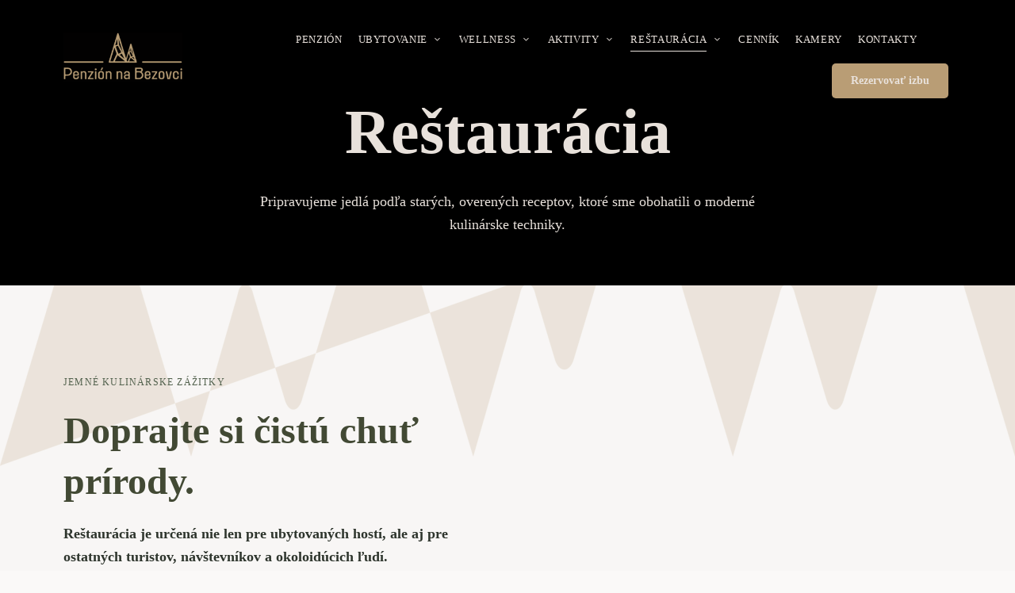

--- FILE ---
content_type: text/html; charset=UTF-8
request_url: https://penzionnabezovci.sk/restauracia/
body_size: 34451
content:
<!DOCTYPE html><html lang="sk-SK" class="no-js no-svg"><head><script data-no-optimize="1">var litespeed_docref=sessionStorage.getItem("litespeed_docref");litespeed_docref&&(Object.defineProperty(document,"referrer",{get:function(){return litespeed_docref}}),sessionStorage.removeItem("litespeed_docref"));</script> <meta charset="UTF-8"><meta name="viewport" content="width=device-width, initial-scale=1.0, viewport-fit=cover"><link rel="profile" href="//gmpg.org/xfn/11"><title>The Restaurant &#8211; Penzion na Bezovci</title><meta name='robots' content='max-image-preview:large' /><link rel='dns-prefetch' href='//fonts.googleapis.com' /><link rel="alternate" type="application/rss+xml" title="RSS kanál: Penzion na Bezovci &raquo;" href="https://penzionnabezovci.sk/feed/" /><link rel="alternate" type="application/rss+xml" title="RSS kanál komentárov webu Penzion na Bezovci &raquo;" href="https://penzionnabezovci.sk/comments/feed/" /><link rel="alternate" title="oEmbed (JSON)" type="application/json+oembed" href="https://penzionnabezovci.sk/wp-json/oembed/1.0/embed?url=https%3A%2F%2Fpenzionnabezovci.sk%2Frestauracia%2F" /><link rel="alternate" title="oEmbed (XML)" type="text/xml+oembed" href="https://penzionnabezovci.sk/wp-json/oembed/1.0/embed?url=https%3A%2F%2Fpenzionnabezovci.sk%2Frestauracia%2F&#038;format=xml" /><style id='wp-img-auto-sizes-contain-inline-css' type='text/css'>img:is([sizes=auto i],[sizes^="auto," i]){contain-intrinsic-size:3000px 1500px}
/*# sourceURL=wp-img-auto-sizes-contain-inline-css */</style><link data-optimized="2" rel="stylesheet" href="https://penzionnabezovci.sk/wp-content/litespeed/css/710e599cbab835527577dd5593086b69.css?ver=88db3" /><style id='global-styles-inline-css' type='text/css'>:root{--wp--preset--aspect-ratio--square: 1;--wp--preset--aspect-ratio--4-3: 4/3;--wp--preset--aspect-ratio--3-4: 3/4;--wp--preset--aspect-ratio--3-2: 3/2;--wp--preset--aspect-ratio--2-3: 2/3;--wp--preset--aspect-ratio--16-9: 16/9;--wp--preset--aspect-ratio--9-16: 9/16;--wp--preset--color--black: #000000;--wp--preset--color--cyan-bluish-gray: #abb8c3;--wp--preset--color--white: #ffffff;--wp--preset--color--pale-pink: #f78da7;--wp--preset--color--vivid-red: #cf2e2e;--wp--preset--color--luminous-vivid-orange: #ff6900;--wp--preset--color--luminous-vivid-amber: #fcb900;--wp--preset--color--light-green-cyan: #7bdcb5;--wp--preset--color--vivid-green-cyan: #00d084;--wp--preset--color--pale-cyan-blue: #8ed1fc;--wp--preset--color--vivid-cyan-blue: #0693e3;--wp--preset--color--vivid-purple: #9b51e0;--wp--preset--gradient--vivid-cyan-blue-to-vivid-purple: linear-gradient(135deg,rgb(6,147,227) 0%,rgb(155,81,224) 100%);--wp--preset--gradient--light-green-cyan-to-vivid-green-cyan: linear-gradient(135deg,rgb(122,220,180) 0%,rgb(0,208,130) 100%);--wp--preset--gradient--luminous-vivid-amber-to-luminous-vivid-orange: linear-gradient(135deg,rgb(252,185,0) 0%,rgb(255,105,0) 100%);--wp--preset--gradient--luminous-vivid-orange-to-vivid-red: linear-gradient(135deg,rgb(255,105,0) 0%,rgb(207,46,46) 100%);--wp--preset--gradient--very-light-gray-to-cyan-bluish-gray: linear-gradient(135deg,rgb(238,238,238) 0%,rgb(169,184,195) 100%);--wp--preset--gradient--cool-to-warm-spectrum: linear-gradient(135deg,rgb(74,234,220) 0%,rgb(151,120,209) 20%,rgb(207,42,186) 40%,rgb(238,44,130) 60%,rgb(251,105,98) 80%,rgb(254,248,76) 100%);--wp--preset--gradient--blush-light-purple: linear-gradient(135deg,rgb(255,206,236) 0%,rgb(152,150,240) 100%);--wp--preset--gradient--blush-bordeaux: linear-gradient(135deg,rgb(254,205,165) 0%,rgb(254,45,45) 50%,rgb(107,0,62) 100%);--wp--preset--gradient--luminous-dusk: linear-gradient(135deg,rgb(255,203,112) 0%,rgb(199,81,192) 50%,rgb(65,88,208) 100%);--wp--preset--gradient--pale-ocean: linear-gradient(135deg,rgb(255,245,203) 0%,rgb(182,227,212) 50%,rgb(51,167,181) 100%);--wp--preset--gradient--electric-grass: linear-gradient(135deg,rgb(202,248,128) 0%,rgb(113,206,126) 100%);--wp--preset--gradient--midnight: linear-gradient(135deg,rgb(2,3,129) 0%,rgb(40,116,252) 100%);--wp--preset--font-size--small: 13px;--wp--preset--font-size--medium: 20px;--wp--preset--font-size--large: 36px;--wp--preset--font-size--x-large: 42px;--wp--preset--spacing--20: 0.44rem;--wp--preset--spacing--30: 0.67rem;--wp--preset--spacing--40: 1rem;--wp--preset--spacing--50: 1.5rem;--wp--preset--spacing--60: 2.25rem;--wp--preset--spacing--70: 3.38rem;--wp--preset--spacing--80: 5.06rem;--wp--preset--shadow--natural: 6px 6px 9px rgba(0, 0, 0, 0.2);--wp--preset--shadow--deep: 12px 12px 50px rgba(0, 0, 0, 0.4);--wp--preset--shadow--sharp: 6px 6px 0px rgba(0, 0, 0, 0.2);--wp--preset--shadow--outlined: 6px 6px 0px -3px rgb(255, 255, 255), 6px 6px rgb(0, 0, 0);--wp--preset--shadow--crisp: 6px 6px 0px rgb(0, 0, 0);}:where(.is-layout-flex){gap: 0.5em;}:where(.is-layout-grid){gap: 0.5em;}body .is-layout-flex{display: flex;}.is-layout-flex{flex-wrap: wrap;align-items: center;}.is-layout-flex > :is(*, div){margin: 0;}body .is-layout-grid{display: grid;}.is-layout-grid > :is(*, div){margin: 0;}:where(.wp-block-columns.is-layout-flex){gap: 2em;}:where(.wp-block-columns.is-layout-grid){gap: 2em;}:where(.wp-block-post-template.is-layout-flex){gap: 1.25em;}:where(.wp-block-post-template.is-layout-grid){gap: 1.25em;}.has-black-color{color: var(--wp--preset--color--black) !important;}.has-cyan-bluish-gray-color{color: var(--wp--preset--color--cyan-bluish-gray) !important;}.has-white-color{color: var(--wp--preset--color--white) !important;}.has-pale-pink-color{color: var(--wp--preset--color--pale-pink) !important;}.has-vivid-red-color{color: var(--wp--preset--color--vivid-red) !important;}.has-luminous-vivid-orange-color{color: var(--wp--preset--color--luminous-vivid-orange) !important;}.has-luminous-vivid-amber-color{color: var(--wp--preset--color--luminous-vivid-amber) !important;}.has-light-green-cyan-color{color: var(--wp--preset--color--light-green-cyan) !important;}.has-vivid-green-cyan-color{color: var(--wp--preset--color--vivid-green-cyan) !important;}.has-pale-cyan-blue-color{color: var(--wp--preset--color--pale-cyan-blue) !important;}.has-vivid-cyan-blue-color{color: var(--wp--preset--color--vivid-cyan-blue) !important;}.has-vivid-purple-color{color: var(--wp--preset--color--vivid-purple) !important;}.has-black-background-color{background-color: var(--wp--preset--color--black) !important;}.has-cyan-bluish-gray-background-color{background-color: var(--wp--preset--color--cyan-bluish-gray) !important;}.has-white-background-color{background-color: var(--wp--preset--color--white) !important;}.has-pale-pink-background-color{background-color: var(--wp--preset--color--pale-pink) !important;}.has-vivid-red-background-color{background-color: var(--wp--preset--color--vivid-red) !important;}.has-luminous-vivid-orange-background-color{background-color: var(--wp--preset--color--luminous-vivid-orange) !important;}.has-luminous-vivid-amber-background-color{background-color: var(--wp--preset--color--luminous-vivid-amber) !important;}.has-light-green-cyan-background-color{background-color: var(--wp--preset--color--light-green-cyan) !important;}.has-vivid-green-cyan-background-color{background-color: var(--wp--preset--color--vivid-green-cyan) !important;}.has-pale-cyan-blue-background-color{background-color: var(--wp--preset--color--pale-cyan-blue) !important;}.has-vivid-cyan-blue-background-color{background-color: var(--wp--preset--color--vivid-cyan-blue) !important;}.has-vivid-purple-background-color{background-color: var(--wp--preset--color--vivid-purple) !important;}.has-black-border-color{border-color: var(--wp--preset--color--black) !important;}.has-cyan-bluish-gray-border-color{border-color: var(--wp--preset--color--cyan-bluish-gray) !important;}.has-white-border-color{border-color: var(--wp--preset--color--white) !important;}.has-pale-pink-border-color{border-color: var(--wp--preset--color--pale-pink) !important;}.has-vivid-red-border-color{border-color: var(--wp--preset--color--vivid-red) !important;}.has-luminous-vivid-orange-border-color{border-color: var(--wp--preset--color--luminous-vivid-orange) !important;}.has-luminous-vivid-amber-border-color{border-color: var(--wp--preset--color--luminous-vivid-amber) !important;}.has-light-green-cyan-border-color{border-color: var(--wp--preset--color--light-green-cyan) !important;}.has-vivid-green-cyan-border-color{border-color: var(--wp--preset--color--vivid-green-cyan) !important;}.has-pale-cyan-blue-border-color{border-color: var(--wp--preset--color--pale-cyan-blue) !important;}.has-vivid-cyan-blue-border-color{border-color: var(--wp--preset--color--vivid-cyan-blue) !important;}.has-vivid-purple-border-color{border-color: var(--wp--preset--color--vivid-purple) !important;}.has-vivid-cyan-blue-to-vivid-purple-gradient-background{background: var(--wp--preset--gradient--vivid-cyan-blue-to-vivid-purple) !important;}.has-light-green-cyan-to-vivid-green-cyan-gradient-background{background: var(--wp--preset--gradient--light-green-cyan-to-vivid-green-cyan) !important;}.has-luminous-vivid-amber-to-luminous-vivid-orange-gradient-background{background: var(--wp--preset--gradient--luminous-vivid-amber-to-luminous-vivid-orange) !important;}.has-luminous-vivid-orange-to-vivid-red-gradient-background{background: var(--wp--preset--gradient--luminous-vivid-orange-to-vivid-red) !important;}.has-very-light-gray-to-cyan-bluish-gray-gradient-background{background: var(--wp--preset--gradient--very-light-gray-to-cyan-bluish-gray) !important;}.has-cool-to-warm-spectrum-gradient-background{background: var(--wp--preset--gradient--cool-to-warm-spectrum) !important;}.has-blush-light-purple-gradient-background{background: var(--wp--preset--gradient--blush-light-purple) !important;}.has-blush-bordeaux-gradient-background{background: var(--wp--preset--gradient--blush-bordeaux) !important;}.has-luminous-dusk-gradient-background{background: var(--wp--preset--gradient--luminous-dusk) !important;}.has-pale-ocean-gradient-background{background: var(--wp--preset--gradient--pale-ocean) !important;}.has-electric-grass-gradient-background{background: var(--wp--preset--gradient--electric-grass) !important;}.has-midnight-gradient-background{background: var(--wp--preset--gradient--midnight) !important;}.has-small-font-size{font-size: var(--wp--preset--font-size--small) !important;}.has-medium-font-size{font-size: var(--wp--preset--font-size--medium) !important;}.has-large-font-size{font-size: var(--wp--preset--font-size--large) !important;}.has-x-large-font-size{font-size: var(--wp--preset--font-size--x-large) !important;}
/*# sourceURL=global-styles-inline-css */</style><style id='cozystay-woocommerce-inline-css' type='text/css'>:root { --light-bg-color: #faf9f8; --light-text-color: #424934; --light-content-color: #2e352d; --dark-text-color: #e8e1db; --dark-content-color: #e8e1db; --btn-color: #e8e1db; --btn-color-hover: #e8e1db; --btn-bg: var(--secondary-color); --heading-font: "Cardo"; --hf-weight: 700; --subheading-font: "Barlow Semi Condensed"; --body-font: "Barlow"; --secondary-font: "Barlow"; --widget-title-font: "Barlow"; --nav-font: "Barlow"; --btn-font-weight: 700; --shf-color: var(--secondary-color); } #page { --page-title-bg: #53624e; --page-title-color: #ffffff; }.sidemenu .container { background-color: #000000; } .sidemenu.custom-width { max-width: 420px; } .button.cs-btn-underline:not([class*="cs-btn-color-"]) { --btn-bg: var(--primary-color); }
/*# sourceURL=cozystay-woocommerce-inline-css */</style><style id='classic-theme-styles-inline-css' type='text/css'>/*! This file is auto-generated */
.wp-block-button__link{color:#fff;background-color:#32373c;border-radius:9999px;box-shadow:none;text-decoration:none;padding:calc(.667em + 2px) calc(1.333em + 2px);font-size:1.125em}.wp-block-file__button{background:#32373c;color:#fff;text-decoration:none}
/*# sourceURL=/wp-includes/css/classic-themes.min.css */</style><style id='woocommerce-inline-inline-css' type='text/css'>.woocommerce form .form-row .required { visibility: visible; }
/*# sourceURL=woocommerce-inline-inline-css */</style><style id='elementor-frontend-inline-css' type='text/css'>.elementor-kit-8{--e-global-color-primary:#6EC1E4;--e-global-color-secondary:#54595F;--e-global-color-text:#7A7A7A;--e-global-color-accent:#61CE70;--e-global-typography-primary-font-family:"Roboto";--e-global-typography-primary-font-weight:600;--e-global-typography-secondary-font-family:"Roboto Slab";--e-global-typography-secondary-font-weight:400;--e-global-typography-text-font-family:"Roboto";--e-global-typography-text-font-weight:400;--e-global-typography-accent-font-family:"Roboto";--e-global-typography-accent-font-weight:500;}.elementor-section.elementor-section-boxed > .elementor-container{max-width:1140px;}.e-con{--container-max-width:1140px;}.elementor-widget:not(:last-child){margin-block-end:20px;}.elementor-element{--widgets-spacing:20px 20px;}{}h1.entry-title{display:var(--page-title-display);}@media(max-width:1024px){.elementor-section.elementor-section-boxed > .elementor-container{max-width:1024px;}.e-con{--container-max-width:1024px;}}@media(max-width:767px){.elementor-section.elementor-section-boxed > .elementor-container{max-width:767px;}.e-con{--container-max-width:767px;}}
.elementor-212 .elementor-element.elementor-element-57169ad1:not(.elementor-motion-effects-element-type-background), .elementor-212 .elementor-element.elementor-element-57169ad1 > .elementor-motion-effects-container > .elementor-motion-effects-layer{background-color:#000000;background-image:url("https://penzionnabezovci.sk/wp-content/uploads/2023/05/stefan-johnson-xIFbDeGcy44-unsplash.jpg");background-position:center center;background-size:cover;}.elementor-212 .elementor-element.elementor-element-57169ad1 > .elementor-background-overlay{background-color:#000000;opacity:0.4;transition:background 0.3s, border-radius 0.3s, opacity 0.3s;}.elementor-212 .elementor-element.elementor-element-57169ad1 > .elementor-container{min-height:50vh;}.elementor-212 .elementor-element.elementor-element-57169ad1{transition:background 0.3s, border 0.3s, border-radius 0.3s, box-shadow 0.3s;}.elementor-212 .elementor-element.elementor-element-73661aee > .elementor-widget-container{margin:50px 0px 0px 0px;}.elementor-212 .elementor-element.elementor-element-73661aee .cs-title-wrap{max-width:660px;}.elementor-212 .elementor-element.elementor-element-73661aee .cs-subtitle{font-size:14px;}.elementor-212 .elementor-element.elementor-element-17c95e5 > .elementor-container > .elementor-column > .elementor-widget-wrap{align-content:center;align-items:center;}.elementor-212 .elementor-element.elementor-element-17c95e5{padding:110px 0px 0px 0px;}.elementor-212 .elementor-element.elementor-element-47299fb > .elementor-element-populated{padding:0px 30px 0px 0px;}.elementor-212 .elementor-element.elementor-element-16b1fe8 > .elementor-widget-container{margin:0px 0px 30px 0px;}.elementor-212 .elementor-element.elementor-element-ae2fd20 > .elementor-element-populated{padding:0px 0px 0px 60px;}.elementor-212 .elementor-element.elementor-element-fd52f1d > .elementor-widget-container{padding:8px 8px 8px 8px;border-style:solid;border-width:1px 1px 1px 1px;border-color:#B99D75;border-radius:50% 50% 50% 50%;}.elementor-212 .elementor-element.elementor-element-fd52f1d img{border-radius:50% 50% 50% 50%;}.elementor-212 .elementor-element.elementor-element-2bad92f{width:auto;max-width:auto;}.elementor-212 .elementor-element.elementor-element-2bad92f > .elementor-widget-container{margin:-174px 0px 0px 0px;}.elementor-212 .elementor-element.elementor-element-1da38837{margin-top:0px;margin-bottom:0px;padding:0px 0px 0px 0px;}.elementor-212 .elementor-element.elementor-element-1dcfaee9 > .elementor-element-populated{margin:0px 0px 0px 0px;--e-column-margin-right:0px;--e-column-margin-left:0px;padding:0px 0px 0px 0px;}.elementor-212 .elementor-element.elementor-element-d4a54e2 > .elementor-widget-container{margin:0px 0px 0px 0px;padding:0px 0px 0px 0px;}@media(max-width:1024px){.elementor-212 .elementor-element.elementor-element-17c95e5{padding:80px 0px 80px 0px;}.elementor-212 .elementor-element.elementor-element-47299fb > .elementor-element-populated{padding:0px 0px 0px 0px;}.elementor-212 .elementor-element.elementor-element-ae2fd20 > .elementor-element-populated{padding:50px 0px 0px 0px;}.elementor-212 .elementor-element.elementor-element-1da38837{padding:80px 0px 80px 0px;}}@media(min-width:768px){.elementor-212 .elementor-element.elementor-element-47299fb{width:53%;}.elementor-212 .elementor-element.elementor-element-ae2fd20{width:47%;}}@media(max-width:1024px) and (min-width:768px){.elementor-212 .elementor-element.elementor-element-47299fb{width:100%;}.elementor-212 .elementor-element.elementor-element-ae2fd20{width:100%;}}
/*# sourceURL=elementor-frontend-inline-css */</style><link rel="preconnect" href="https://fonts.gstatic.com/" crossorigin> <script type="litespeed/javascript" data-src="https://penzionnabezovci.sk/wp-includes/js/jquery/jquery.min.js" id="jquery-core-js"></script> <script id="ays-pb-js-extra" type="litespeed/javascript">var pbLocalizeObj={"ajax":"https://penzionnabezovci.sk/wp-admin/admin-ajax.php","seconds":"seconds","thisWillClose":"This will close in","icons":{"close_icon":"\u003Csvg class=\"ays_pb_material_close_icon\" xmlns=\"https://www.w3.org/2000/svg\" height=\"36px\" viewBox=\"0 0 24 24\" width=\"36px\" fill=\"#000000\" alt=\"Pop-up Close\"\u003E\u003Cpath d=\"M0 0h24v24H0z\" fill=\"none\"/\u003E\u003Cpath d=\"M19 6.41L17.59 5 12 10.59 6.41 5 5 6.41 10.59 12 5 17.59 6.41 19 12 13.41 17.59 19 19 17.59 13.41 12z\"/\u003E\u003C/svg\u003E","close_circle_icon":"\u003Csvg class=\"ays_pb_material_close_circle_icon\" xmlns=\"https://www.w3.org/2000/svg\" height=\"24\" viewBox=\"0 0 24 24\" width=\"36\" alt=\"Pop-up Close\"\u003E\u003Cpath d=\"M0 0h24v24H0z\" fill=\"none\"/\u003E\u003Cpath d=\"M12 2C6.47 2 2 6.47 2 12s4.47 10 10 10 10-4.47 10-10S17.53 2 12 2zm5 13.59L15.59 17 12 13.41 8.41 17 7 15.59 10.59 12 7 8.41 8.41 7 12 10.59 15.59 7 17 8.41 13.41 12 17 15.59z\"/\u003E\u003C/svg\u003E","volume_up_icon":"\u003Csvg class=\"ays_pb_fa_volume\" xmlns=\"https://www.w3.org/2000/svg\" height=\"24\" viewBox=\"0 0 24 24\" width=\"36\"\u003E\u003Cpath d=\"M0 0h24v24H0z\" fill=\"none\"/\u003E\u003Cpath d=\"M3 9v6h4l5 5V4L7 9H3zm13.5 3c0-1.77-1.02-3.29-2.5-4.03v8.05c1.48-.73 2.5-2.25 2.5-4.02zM14 3.23v2.06c2.89.86 5 3.54 5 6.71s-2.11 5.85-5 6.71v2.06c4.01-.91 7-4.49 7-8.77s-2.99-7.86-7-8.77z\"/\u003E\u003C/svg\u003E","volume_mute_icon":"\u003Csvg xmlns=\"https://www.w3.org/2000/svg\" height=\"24\" viewBox=\"0 0 24 24\" width=\"24\"\u003E\u003Cpath d=\"M0 0h24v24H0z\" fill=\"none\"/\u003E\u003Cpath d=\"M7 9v6h4l5 5V4l-5 5H7z\"/\u003E\u003C/svg\u003E"}}</script> <script id="wc-add-to-cart-js-extra" type="litespeed/javascript">var wc_add_to_cart_params={"ajax_url":"/wp-admin/admin-ajax.php","wc_ajax_url":"/?wc-ajax=%%endpoint%%","i18n_view_cart":"Zobrazi\u0165 ko\u0161\u00edk","cart_url":"https://penzionnabezovci.sk/rezervacia-ubytovania/","is_cart":"","cart_redirect_after_add":"no"}</script> <script id="woocommerce-js-extra" type="litespeed/javascript">var woocommerce_params={"ajax_url":"/wp-admin/admin-ajax.php","wc_ajax_url":"/?wc-ajax=%%endpoint%%","i18n_password_show":"Zobrazi\u0165 heslo","i18n_password_hide":"Skry\u0165 heslo"}</script> <link rel="https://api.w.org/" href="https://penzionnabezovci.sk/wp-json/" /><link rel="alternate" title="JSON" type="application/json" href="https://penzionnabezovci.sk/wp-json/wp/v2/pages/212" /><link rel="EditURI" type="application/rsd+xml" title="RSD" href="https://penzionnabezovci.sk/xmlrpc.php?rsd" /><meta name="generator" content="WordPress 6.9" /><meta name="generator" content="WooCommerce 10.4.3" /><link rel="canonical" href="https://penzionnabezovci.sk/restauracia/" /><link rel='shortlink' href='https://penzionnabezovci.sk/?p=212' />
 <script type="litespeed/javascript" data-src="//digitalcircle.ipartner.company/core/PNB-8840"></script> <script type="litespeed/javascript">window.dcDataLayer=window.dcDataLayer||[];function digitalCircle(){dcDataLayer.push(arguments)}
digitalCircle('config',{disableCookies:1,url:window.location.href})</script> <style>.cmplz-hidden {
					display: none !important;
				}</style><noscript><style>.woocommerce-product-gallery{ opacity: 1 !important; }</style></noscript><meta name="generator" content="Elementor 3.27.6; features: e_font_icon_svg, additional_custom_breakpoints; settings: css_print_method-internal, google_font-enabled, font_display-swap"><style>.e-con.e-parent:nth-of-type(n+4):not(.e-lazyloaded):not(.e-no-lazyload),
				.e-con.e-parent:nth-of-type(n+4):not(.e-lazyloaded):not(.e-no-lazyload) * {
					background-image: none !important;
				}
				@media screen and (max-height: 1024px) {
					.e-con.e-parent:nth-of-type(n+3):not(.e-lazyloaded):not(.e-no-lazyload),
					.e-con.e-parent:nth-of-type(n+3):not(.e-lazyloaded):not(.e-no-lazyload) * {
						background-image: none !important;
					}
				}
				@media screen and (max-height: 640px) {
					.e-con.e-parent:nth-of-type(n+2):not(.e-lazyloaded):not(.e-no-lazyload),
					.e-con.e-parent:nth-of-type(n+2):not(.e-lazyloaded):not(.e-no-lazyload) * {
						background-image: none !important;
					}
				}</style><style type="text/css" id="custom-background-css">body.custom-background #page { background-color: #f8f6f5; background-image: url("https://penzionnabezovci.sk/wp-content/uploads/2025/03/BG_main_pnb.png"); background-position: left top; background-size: cover; background-repeat: no-repeat; background-attachment: fixed; }</style><link rel="icon" href="https://penzionnabezovci.sk/wp-content/uploads/2024/04/cropped-bezovec-logo-org-32x32.png" sizes="32x32" /><link rel="icon" href="https://penzionnabezovci.sk/wp-content/uploads/2024/04/cropped-bezovec-logo-org-192x192.png" sizes="192x192" /><link rel="apple-touch-icon" href="https://penzionnabezovci.sk/wp-content/uploads/2024/04/cropped-bezovec-logo-org-180x180.png" /><meta name="msapplication-TileImage" content="https://penzionnabezovci.sk/wp-content/uploads/2024/04/cropped-bezovec-logo-org-270x270.png" /><style type="text/css" id="wp-custom-css">.woocommerce-page .cart-collaterals .order-total .includes_tax {display:none}
.cs-room-booking .cs-form-price-details li.with-tax-info .includes_tax {display:none}
.cs-room-booking .cs-form-price-details li .info-indicator {display: none}
.includes_tax{display:none}</style></head><body data-rsssl=1 class="wp-singular page-template page page-id-212 custom-background wp-custom-logo wp-embed-responsive wp-theme-cozystay theme-cozystay woocommerce-no-js elementor-default elementor-kit-8 elementor-page elementor-page-212 page-template-template-wide-content page-template-template-wide-content-php cs-template-wide cs-btn-rounded light-color site-layout-fullwidth cs-form-square"><div id="page"><header id="masthead" class="site-header overlap-header" data-sticky-status="scroll-up-enable" ><style>.elementor-4478 .elementor-element.elementor-element-835f201 > .elementor-container > .elementor-column > .elementor-widget-wrap{align-content:center;align-items:center;}.elementor-4478 .elementor-element.elementor-element-835f201:not(.elementor-motion-effects-element-type-background), .elementor-4478 .elementor-element.elementor-element-835f201 > .elementor-motion-effects-container > .elementor-motion-effects-layer{background-color:#FFFFFF00;}.elementor-4478 .elementor-element.elementor-element-835f201{border-style:solid;border-width:0px 0px 0px 0px;border-color:#00000014;transition:background 0.3s, border 0.3s, border-radius 0.3s, box-shadow 0.3s;padding:20px 0px 20px 0px;z-index:1000;}.elementor-4478 .elementor-element.elementor-element-835f201 > .elementor-background-overlay{transition:background 0.3s, border-radius 0.3s, opacity 0.3s;}.elementor-4478 .elementor-element.elementor-element-23dfcd6a img{width:150px;}.elementor-4478 .elementor-element.elementor-element-4fc415fd.elementor-column > .elementor-widget-wrap{justify-content:flex-end;}.elementor-4478 .elementor-element.elementor-element-4fc415fd > .elementor-element-populated{color:var( --e-global-color-primary );}.elementor-4478 .elementor-element.elementor-element-3f55a6d7{width:auto;max-width:auto;}.elementor-4478 .elementor-element.elementor-element-3f55a6d7 > .elementor-widget-container{margin:0px 30px 0px 0px;}.elementor-4478 .elementor-element.elementor-element-3f55a6d7 .cs-menu{color:#E8E1DB;}.elementor-4478 .elementor-element.elementor-element-3f55a6d7 .cs-menu.not-mobile-menu{--item-padding:10px;}.elementor-4478 .elementor-element.elementor-element-1b7bab21{width:auto;max-width:auto;}.elementor-4478 .elementor-element.elementor-element-1b7bab21 > .elementor-widget-container{margin:0px 0px 0px 30px;}.elementor-4478 .elementor-element.elementor-element-1b7bab21 .menu-toggle{--line-width:23px;--line-height:2px;}.elementor-4478 .elementor-element.elementor-element-7dd5fc2{width:auto;max-width:auto;}.elementor-4478 .elementor-element.elementor-element-7dd5fc2 > .elementor-widget-container{margin:0px 0px 0px 25px;}.elementor-4478 .elementor-element.elementor-element-7dd5fc2 .button{--btn-bg:#B99D75;--btn-color:#E8E1DB;--btn-bg-hover:#53624E;}@media(max-width:767px){.elementor-4478 .elementor-element.elementor-element-ef9b51f{width:50%;}.elementor-4478 .elementor-element.elementor-element-4fc415fd{width:50%;}}@media(min-width:768px){.elementor-4478 .elementor-element.elementor-element-ef9b51f{width:19.665%;}.elementor-4478 .elementor-element.elementor-element-4fc415fd{width:80%;}}</style><style id="elementor-post-4478">.elementor-4478 .elementor-element.elementor-element-835f201 > .elementor-container > .elementor-column > .elementor-widget-wrap{align-content:center;align-items:center;}.elementor-4478 .elementor-element.elementor-element-835f201:not(.elementor-motion-effects-element-type-background), .elementor-4478 .elementor-element.elementor-element-835f201 > .elementor-motion-effects-container > .elementor-motion-effects-layer{background-color:#FFFFFF00;}.elementor-4478 .elementor-element.elementor-element-835f201{border-style:solid;border-width:0px 0px 0px 0px;border-color:#00000014;transition:background 0.3s, border 0.3s, border-radius 0.3s, box-shadow 0.3s;padding:20px 0px 20px 0px;z-index:1000;}.elementor-4478 .elementor-element.elementor-element-835f201 > .elementor-background-overlay{transition:background 0.3s, border-radius 0.3s, opacity 0.3s;}.elementor-4478 .elementor-element.elementor-element-23dfcd6a img{width:150px;}.elementor-4478 .elementor-element.elementor-element-4fc415fd.elementor-column > .elementor-widget-wrap{justify-content:flex-end;}.elementor-4478 .elementor-element.elementor-element-4fc415fd > .elementor-element-populated{color:var( --e-global-color-primary );}.elementor-4478 .elementor-element.elementor-element-3f55a6d7{width:auto;max-width:auto;}.elementor-4478 .elementor-element.elementor-element-3f55a6d7 > .elementor-widget-container{margin:0px 30px 0px 0px;}.elementor-4478 .elementor-element.elementor-element-3f55a6d7 .cs-menu{color:#E8E1DB;}.elementor-4478 .elementor-element.elementor-element-3f55a6d7 .cs-menu.not-mobile-menu{--item-padding:10px;}.elementor-4478 .elementor-element.elementor-element-1b7bab21{width:auto;max-width:auto;}.elementor-4478 .elementor-element.elementor-element-1b7bab21 > .elementor-widget-container{margin:0px 0px 0px 30px;}.elementor-4478 .elementor-element.elementor-element-1b7bab21 .menu-toggle{--line-width:23px;--line-height:2px;}.elementor-4478 .elementor-element.elementor-element-7dd5fc2{width:auto;max-width:auto;}.elementor-4478 .elementor-element.elementor-element-7dd5fc2 > .elementor-widget-container{margin:0px 0px 0px 25px;}.elementor-4478 .elementor-element.elementor-element-7dd5fc2 .button{--btn-bg:#B99D75;--btn-color:#E8E1DB;--btn-bg-hover:#53624E;}@media(max-width:767px){.elementor-4478 .elementor-element.elementor-element-ef9b51f{width:50%;}.elementor-4478 .elementor-element.elementor-element-4fc415fd{width:50%;}}@media(min-width:768px){.elementor-4478 .elementor-element.elementor-element-ef9b51f{width:19.665%;}.elementor-4478 .elementor-element.elementor-element-4fc415fd{width:80%;}}</style><div data-elementor-type="wp-post" data-elementor-id="4478" class="elementor elementor-4478"><section class="elementor-section elementor-top-section elementor-element elementor-element-835f201 elementor-section-content-middle cs-section-content-fullwidth elementor-section-boxed elementor-section-height-default elementor-section-height-default" data-id="835f201" data-element_type="section" data-settings="{&quot;background_background&quot;:&quot;classic&quot;}"><div class="elementor-container elementor-column-gap-no"><div class="elementor-column elementor-col-33 elementor-top-column elementor-element elementor-element-ef9b51f light-color" data-id="ef9b51f" data-element_type="column"><div class="elementor-widget-wrap elementor-element-populated"><div class="elementor-element elementor-element-23dfcd6a elementor-align-left elementor-widget elementor-widget-cs_logo" data-id="23dfcd6a" data-element_type="widget" data-widget_type="cs_logo.default"><div class="elementor-widget-container">
<a href="https://penzionnabezovci.sk/">                    <img data-lazyloaded="1" src="[data-uri]" width="255" height="107" data-src="https://penzionnabezovci.sk/wp-content/uploads/2025/02/cropped-bezovec-logo_big-255x107.png" class="attachment-cozystay_255x9999 size-cozystay_255x9999 wp-image-4680" alt="" data-srcset="https://penzionnabezovci.sk/wp-content/uploads/2025/02/cropped-bezovec-logo_big-255x107.png 255w, https://penzionnabezovci.sk/wp-content/uploads/2025/02/cropped-bezovec-logo_big-300x125.png 300w, https://penzionnabezovci.sk/wp-content/uploads/2025/02/cropped-bezovec-logo_big-370x155.png 370w, https://penzionnabezovci.sk/wp-content/uploads/2025/02/cropped-bezovec-logo_big-150x63.png 150w, https://penzionnabezovci.sk/wp-content/uploads/2025/02/cropped-bezovec-logo_big.png 550w" data-sizes="(max-width: 255px) 100vw, 255px" />                </a></div></div></div></div><div class="elementor-column elementor-col-66 elementor-top-column elementor-element elementor-element-4fc415fd light-color" data-id="4fc415fd" data-element_type="column"><div class="elementor-widget-wrap elementor-element-populated"><div class="elementor-element elementor-element-3f55a6d7 elementor-widget__width-auto elementor-hidden-tablet elementor-hidden-mobile elementor-widget elementor-widget-cs_menu" data-id="3f55a6d7" data-element_type="widget" data-widget_type="cs_menu.default"><div class="elementor-widget-container"><nav class="cs-menu main-navigation not-mobile-menu dropdown-dark"><ul id="menu-3f55a6d7" class="menu primary-menu"><li id="menu-item-2784" class="menu-item menu-item-type-post_type menu-item-object-page menu-item-home menu-item-2784"><a href="https://penzionnabezovci.sk/"><span>Penzión</span></a></li><li id="menu-item-2789" class="menu-item menu-item-type-custom menu-item-object-custom menu-item-has-children menu-item-2789"><a href="#"><span>Ubytovanie</span></a>
<button class="dropdown-toggle" aria-expanded="false"><span class="screen-reader-text">rozšíriť dieťa menu</span></button><ul class="sub-menu"><li id="menu-item-2790" class="menu-item menu-item-type-post_type menu-item-object-product menu-item-2790"><a href="https://penzionnabezovci.sk/product/dvojlozkova-izba/"><span>Dvojlôžková izba</span></a></li><li id="menu-item-2791" class="menu-item menu-item-type-post_type menu-item-object-product menu-item-2791"><a href="https://penzionnabezovci.sk/product/rodinna-izba/"><span>Apartmány</span></a></li><li id="menu-item-4802" class="menu-item menu-item-type-post_type menu-item-object-page menu-item-4802"><a href="https://penzionnabezovci.sk/nezavazny-dopyt/"><span>Nezávazný dopyt</span></a></li></ul></li><li id="menu-item-2806" class="menu-item menu-item-type-custom menu-item-object-custom menu-item-has-children menu-item-2806"><a href="#"><span>Wellness</span></a>
<button class="dropdown-toggle" aria-expanded="false"><span class="screen-reader-text">rozšíriť dieťa menu</span></button><ul class="sub-menu"><li id="menu-item-2809" class="menu-item menu-item-type-post_type menu-item-object-page menu-item-2809"><a href="https://penzionnabezovci.sk/sauna-a-virivka/"><span>Vonkajší wellness</span></a></li><li id="menu-item-3806" class="menu-item menu-item-type-post_type menu-item-object-page menu-item-3806"><a href="https://penzionnabezovci.sk/vnutorny-wellness/"><span>Vnútorný wellness</span></a></li></ul></li><li id="menu-item-2821" class="menu-item menu-item-type-custom menu-item-object-custom menu-item-has-children menu-item-2821"><a href="#"><span>Aktivity</span></a>
<button class="dropdown-toggle" aria-expanded="false"><span class="screen-reader-text">rozšíriť dieťa menu</span></button><ul class="sub-menu"><li id="menu-item-5084" class="menu-item menu-item-type-post_type menu-item-object-page menu-item-5084"><a href="https://penzionnabezovci.sk/prenajom-elektrokolobezky/"><span>Prenájom elektrokolobežiek</span></a></li><li id="menu-item-2824" class="menu-item menu-item-type-post_type menu-item-object-page menu-item-2824"><a href="https://penzionnabezovci.sk/detske-ihrisko/"><span>Detské ihrisko</span></a></li><li id="menu-item-2940" class="menu-item menu-item-type-post_type menu-item-object-page menu-item-2940"><a href="https://penzionnabezovci.sk/jazdna-na-koni/"><span>Jazda na koni</span></a></li><li id="menu-item-2943" class="menu-item menu-item-type-post_type menu-item-object-page menu-item-2943"><a href="https://penzionnabezovci.sk/turistika/"><span>Turistika</span></a></li><li id="menu-item-2966" class="menu-item menu-item-type-post_type menu-item-object-page menu-item-2966"><a href="https://penzionnabezovci.sk/prenajom-ohnisko/"><span>Prenájom ohniska a vonkajšieho grilu s altánkom</span></a></li><li id="menu-item-2983" class="menu-item menu-item-type-post_type menu-item-object-page menu-item-2983"><a href="https://penzionnabezovci.sk/lyzovanie/"><span>Lyžovanie</span></a></li><li id="menu-item-4010" class="menu-item menu-item-type-post_type menu-item-object-page menu-item-4010"><a href="https://penzionnabezovci.sk/bicyklovanie/"><span>Bicyklovanie</span></a></li></ul></li><li id="menu-item-3656" class="menu-item menu-item-type-post_type menu-item-object-page current-menu-item page_item page-item-212 current_page_item menu-item-has-children menu-item-3656"><a href="https://penzionnabezovci.sk/restauracia/" aria-current="page"><span>Reštaurácia</span></a>
<button class="dropdown-toggle" aria-expanded="false"><span class="screen-reader-text">rozšíriť dieťa menu</span></button><ul class="sub-menu"><li id="menu-item-3862" class="menu-item menu-item-type-post_type menu-item-object-page menu-item-3862"><a href="https://penzionnabezovci.sk/eventy/"><span>Eventy</span></a></li></ul></li><li id="menu-item-4264" class="menu-item menu-item-type-post_type menu-item-object-page menu-item-4264"><a href="https://penzionnabezovci.sk/cennik/"><span>Cenník</span></a></li><li id="menu-item-5187" class="menu-item menu-item-type-post_type menu-item-object-page menu-item-5187"><a href="https://penzionnabezovci.sk/kamery/"><span>Kamery</span></a></li><li id="menu-item-2626" class="menu-item menu-item-type-post_type menu-item-object-page menu-item-2626"><a href="https://penzionnabezovci.sk/contact/"><span>Kontakty</span></a></li></ul></nav></div></div><div class="elementor-element elementor-element-1b7bab21 elementor-widget__width-auto elementor-hidden-desktop menutoggle  elementor-widget elementor-widget-cs_menu_toggle" data-id="1b7bab21" data-element_type="widget" data-widget_type="cs_menu_toggle.default"><div class="elementor-widget-container">
<button class="menu-toggle elementor-widget-menu-toggle">
<span class="screen-reader-text">Menu</span>
<span class="menu-toggle-icon"></span>
</button></div></div><div class="elementor-element elementor-element-7dd5fc2 elementor-align-right elementor-widget__width-auto elementor-widget elementor-widget-cs_button" data-id="7dd5fc2" data-element_type="widget" data-widget_type="cs_button.default"><div class="elementor-widget-container">
<a href="https://penzionnabezovci.sk/rezervacia/" class="elementor-button-link button cs-btn-small" role="button">
<span class="cs-btn-text">Rezervovať izbu</span>        </a></div></div></div></div></div></section></div></header><header id="sticky-site-header" class="site-header custom-sticky-header hide overlap-header"><style>.elementor-4439 .elementor-element.elementor-element-835f201 > .elementor-container > .elementor-column > .elementor-widget-wrap{align-content:center;align-items:center;}.elementor-4439 .elementor-element.elementor-element-835f201:not(.elementor-motion-effects-element-type-background), .elementor-4439 .elementor-element.elementor-element-835f201 > .elementor-motion-effects-container > .elementor-motion-effects-layer{background-color:#F8F6F5;}.elementor-4439 .elementor-element.elementor-element-835f201{border-style:solid;border-width:0px 0px 1px 0px;border-color:#B99D753B;transition:background 0.3s, border 0.3s, border-radius 0.3s, box-shadow 0.3s;padding:20px 0px 20px 0px;z-index:1000;}.elementor-4439 .elementor-element.elementor-element-835f201 > .elementor-background-overlay{transition:background 0.3s, border-radius 0.3s, opacity 0.3s;}.elementor-4439 .elementor-element.elementor-element-23dfcd6a img{width:150px;}.elementor-4439 .elementor-element.elementor-element-4fc415fd.elementor-column > .elementor-widget-wrap{justify-content:flex-end;}.elementor-4439 .elementor-element.elementor-element-4fc415fd > .elementor-element-populated{color:var( --e-global-color-primary );}.elementor-4439 .elementor-element.elementor-element-3f55a6d7{width:auto;max-width:auto;}.elementor-4439 .elementor-element.elementor-element-3f55a6d7 > .elementor-widget-container{margin:0px 30px 0px 0px;}.elementor-4439 .elementor-element.elementor-element-3f55a6d7 .cs-menu.not-mobile-menu{--item-padding:10px;}.elementor-4439 .elementor-element.elementor-element-1b7bab21{width:auto;max-width:auto;}.elementor-4439 .elementor-element.elementor-element-1b7bab21 > .elementor-widget-container{margin:0px 0px 0px 30px;}.elementor-4439 .elementor-element.elementor-element-1b7bab21 .menu-toggle{--line-width:23px;--line-height:2px;}.elementor-4439 .elementor-element.elementor-element-bcd6788{width:auto;max-width:auto;}.elementor-4439 .elementor-element.elementor-element-bcd6788 > .elementor-widget-container{margin:0px 0px 0px 25px;}.elementor-4439 .elementor-element.elementor-element-bcd6788 .button{--btn-bg:#B99D75;--btn-color:#E8E1DB;--btn-bg-hover:#53624E;}@media(max-width:767px){.elementor-4439 .elementor-element.elementor-element-ef9b51f{width:50%;}.elementor-4439 .elementor-element.elementor-element-4fc415fd{width:50%;}}@media(min-width:768px){.elementor-4439 .elementor-element.elementor-element-ef9b51f{width:19.665%;}.elementor-4439 .elementor-element.elementor-element-4fc415fd{width:80%;}}</style><style id="elementor-post-4439">.elementor-4439 .elementor-element.elementor-element-835f201 > .elementor-container > .elementor-column > .elementor-widget-wrap{align-content:center;align-items:center;}.elementor-4439 .elementor-element.elementor-element-835f201:not(.elementor-motion-effects-element-type-background), .elementor-4439 .elementor-element.elementor-element-835f201 > .elementor-motion-effects-container > .elementor-motion-effects-layer{background-color:#F8F6F5;}.elementor-4439 .elementor-element.elementor-element-835f201{border-style:solid;border-width:0px 0px 1px 0px;border-color:#B99D753B;transition:background 0.3s, border 0.3s, border-radius 0.3s, box-shadow 0.3s;padding:20px 0px 20px 0px;z-index:1000;}.elementor-4439 .elementor-element.elementor-element-835f201 > .elementor-background-overlay{transition:background 0.3s, border-radius 0.3s, opacity 0.3s;}.elementor-4439 .elementor-element.elementor-element-23dfcd6a img{width:150px;}.elementor-4439 .elementor-element.elementor-element-4fc415fd.elementor-column > .elementor-widget-wrap{justify-content:flex-end;}.elementor-4439 .elementor-element.elementor-element-4fc415fd > .elementor-element-populated{color:var( --e-global-color-primary );}.elementor-4439 .elementor-element.elementor-element-3f55a6d7{width:auto;max-width:auto;}.elementor-4439 .elementor-element.elementor-element-3f55a6d7 > .elementor-widget-container{margin:0px 30px 0px 0px;}.elementor-4439 .elementor-element.elementor-element-3f55a6d7 .cs-menu.not-mobile-menu{--item-padding:10px;}.elementor-4439 .elementor-element.elementor-element-1b7bab21{width:auto;max-width:auto;}.elementor-4439 .elementor-element.elementor-element-1b7bab21 > .elementor-widget-container{margin:0px 0px 0px 30px;}.elementor-4439 .elementor-element.elementor-element-1b7bab21 .menu-toggle{--line-width:23px;--line-height:2px;}.elementor-4439 .elementor-element.elementor-element-bcd6788{width:auto;max-width:auto;}.elementor-4439 .elementor-element.elementor-element-bcd6788 > .elementor-widget-container{margin:0px 0px 0px 25px;}.elementor-4439 .elementor-element.elementor-element-bcd6788 .button{--btn-bg:#B99D75;--btn-color:#E8E1DB;--btn-bg-hover:#53624E;}@media(max-width:767px){.elementor-4439 .elementor-element.elementor-element-ef9b51f{width:50%;}.elementor-4439 .elementor-element.elementor-element-4fc415fd{width:50%;}}@media(min-width:768px){.elementor-4439 .elementor-element.elementor-element-ef9b51f{width:19.665%;}.elementor-4439 .elementor-element.elementor-element-4fc415fd{width:80%;}}</style><div data-elementor-type="wp-post" data-elementor-id="4439" class="elementor elementor-4439"><section class="elementor-section elementor-top-section elementor-element elementor-element-835f201 elementor-section-content-middle cs-section-content-fullwidth elementor-section-boxed elementor-section-height-default elementor-section-height-default" data-id="835f201" data-element_type="section" data-settings="{&quot;background_background&quot;:&quot;classic&quot;}"><div class="elementor-container elementor-column-gap-no"><div class="elementor-column elementor-col-33 elementor-top-column elementor-element elementor-element-ef9b51f light-color" data-id="ef9b51f" data-element_type="column"><div class="elementor-widget-wrap elementor-element-populated"><div class="elementor-element elementor-element-23dfcd6a elementor-align-left elementor-widget elementor-widget-cs_logo" data-id="23dfcd6a" data-element_type="widget" data-widget_type="cs_logo.default"><div class="elementor-widget-container">
<a href="https://penzionnabezovci.sk/">                    <img data-lazyloaded="1" src="[data-uri]" width="255" height="107" data-src="https://penzionnabezovci.sk/wp-content/uploads/2025/02/cropped-bezovec-logo_big-255x107.png" class="attachment-cozystay_255x9999 size-cozystay_255x9999 wp-image-4680" alt="" data-srcset="https://penzionnabezovci.sk/wp-content/uploads/2025/02/cropped-bezovec-logo_big-255x107.png 255w, https://penzionnabezovci.sk/wp-content/uploads/2025/02/cropped-bezovec-logo_big-300x125.png 300w, https://penzionnabezovci.sk/wp-content/uploads/2025/02/cropped-bezovec-logo_big-370x155.png 370w, https://penzionnabezovci.sk/wp-content/uploads/2025/02/cropped-bezovec-logo_big-150x63.png 150w, https://penzionnabezovci.sk/wp-content/uploads/2025/02/cropped-bezovec-logo_big.png 550w" data-sizes="(max-width: 255px) 100vw, 255px" />                </a></div></div></div></div><div class="elementor-column elementor-col-66 elementor-top-column elementor-element elementor-element-4fc415fd light-color" data-id="4fc415fd" data-element_type="column"><div class="elementor-widget-wrap elementor-element-populated"><div class="elementor-element elementor-element-3f55a6d7 elementor-widget__width-auto elementor-hidden-tablet elementor-hidden-mobile elementor-widget elementor-widget-cs_menu" data-id="3f55a6d7" data-element_type="widget" data-widget_type="cs_menu.default"><div class="elementor-widget-container"><nav class="cs-menu main-navigation not-mobile-menu dropdown-dark color-black"><ul id="menu-3f55a6d7" class="menu primary-menu"><li class="menu-item menu-item-type-post_type menu-item-object-page menu-item-home menu-item-2784"><a href="https://penzionnabezovci.sk/"><span>Penzión</span></a></li><li class="menu-item menu-item-type-custom menu-item-object-custom menu-item-has-children menu-item-2789"><a href="#"><span>Ubytovanie</span></a>
<button class="dropdown-toggle" aria-expanded="false"><span class="screen-reader-text">rozšíriť dieťa menu</span></button><ul class="sub-menu"><li class="menu-item menu-item-type-post_type menu-item-object-product menu-item-2790"><a href="https://penzionnabezovci.sk/product/dvojlozkova-izba/"><span>Dvojlôžková izba</span></a></li><li class="menu-item menu-item-type-post_type menu-item-object-product menu-item-2791"><a href="https://penzionnabezovci.sk/product/rodinna-izba/"><span>Apartmány</span></a></li><li class="menu-item menu-item-type-post_type menu-item-object-page menu-item-4802"><a href="https://penzionnabezovci.sk/nezavazny-dopyt/"><span>Nezávazný dopyt</span></a></li></ul></li><li class="menu-item menu-item-type-custom menu-item-object-custom menu-item-has-children menu-item-2806"><a href="#"><span>Wellness</span></a>
<button class="dropdown-toggle" aria-expanded="false"><span class="screen-reader-text">rozšíriť dieťa menu</span></button><ul class="sub-menu"><li class="menu-item menu-item-type-post_type menu-item-object-page menu-item-2809"><a href="https://penzionnabezovci.sk/sauna-a-virivka/"><span>Vonkajší wellness</span></a></li><li class="menu-item menu-item-type-post_type menu-item-object-page menu-item-3806"><a href="https://penzionnabezovci.sk/vnutorny-wellness/"><span>Vnútorný wellness</span></a></li></ul></li><li class="menu-item menu-item-type-custom menu-item-object-custom menu-item-has-children menu-item-2821"><a href="#"><span>Aktivity</span></a>
<button class="dropdown-toggle" aria-expanded="false"><span class="screen-reader-text">rozšíriť dieťa menu</span></button><ul class="sub-menu"><li class="menu-item menu-item-type-post_type menu-item-object-page menu-item-5084"><a href="https://penzionnabezovci.sk/prenajom-elektrokolobezky/"><span>Prenájom elektrokolobežiek</span></a></li><li class="menu-item menu-item-type-post_type menu-item-object-page menu-item-2824"><a href="https://penzionnabezovci.sk/detske-ihrisko/"><span>Detské ihrisko</span></a></li><li class="menu-item menu-item-type-post_type menu-item-object-page menu-item-2940"><a href="https://penzionnabezovci.sk/jazdna-na-koni/"><span>Jazda na koni</span></a></li><li class="menu-item menu-item-type-post_type menu-item-object-page menu-item-2943"><a href="https://penzionnabezovci.sk/turistika/"><span>Turistika</span></a></li><li class="menu-item menu-item-type-post_type menu-item-object-page menu-item-2966"><a href="https://penzionnabezovci.sk/prenajom-ohnisko/"><span>Prenájom ohniska a vonkajšieho grilu s altánkom</span></a></li><li class="menu-item menu-item-type-post_type menu-item-object-page menu-item-2983"><a href="https://penzionnabezovci.sk/lyzovanie/"><span>Lyžovanie</span></a></li><li class="menu-item menu-item-type-post_type menu-item-object-page menu-item-4010"><a href="https://penzionnabezovci.sk/bicyklovanie/"><span>Bicyklovanie</span></a></li></ul></li><li class="menu-item menu-item-type-post_type menu-item-object-page current-menu-item page_item page-item-212 current_page_item menu-item-has-children menu-item-3656"><a href="https://penzionnabezovci.sk/restauracia/" aria-current="page"><span>Reštaurácia</span></a>
<button class="dropdown-toggle" aria-expanded="false"><span class="screen-reader-text">rozšíriť dieťa menu</span></button><ul class="sub-menu"><li class="menu-item menu-item-type-post_type menu-item-object-page menu-item-3862"><a href="https://penzionnabezovci.sk/eventy/"><span>Eventy</span></a></li></ul></li><li class="menu-item menu-item-type-post_type menu-item-object-page menu-item-4264"><a href="https://penzionnabezovci.sk/cennik/"><span>Cenník</span></a></li><li class="menu-item menu-item-type-post_type menu-item-object-page menu-item-5187"><a href="https://penzionnabezovci.sk/kamery/"><span>Kamery</span></a></li><li class="menu-item menu-item-type-post_type menu-item-object-page menu-item-2626"><a href="https://penzionnabezovci.sk/contact/"><span>Kontakty</span></a></li></ul></nav></div></div><div class="elementor-element elementor-element-1b7bab21 elementor-widget__width-auto elementor-hidden-desktop elementor-widget elementor-widget-cs_menu_toggle" data-id="1b7bab21" data-element_type="widget" data-widget_type="cs_menu_toggle.default"><div class="elementor-widget-container">
<button class="menu-toggle elementor-widget-menu-toggle">
<span class="screen-reader-text">Menu</span>
<span class="menu-toggle-icon"></span>
</button></div></div><div class="elementor-element elementor-element-bcd6788 elementor-align-right elementor-widget__width-auto elementor-widget elementor-widget-cs_button" data-id="bcd6788" data-element_type="widget" data-widget_type="cs_button.default"><div class="elementor-widget-container">
<a href="https://penzionnabezovci.sk/rezervacia/" class="elementor-button-link button cs-btn-small" role="button">
<span class="cs-btn-text">Rezervovať izbu</span>        </a></div></div></div></div></div></section></div></header><div id="content"  class="site-content"><div class="main"><div class="container"><div id="primary" class="primary content-area"><article class="post-212 page type-page status-publish hentry"><div class="entry-content"><div data-elementor-type="wp-page" data-elementor-id="212" class="elementor elementor-212"><section class="elementor-section elementor-top-section elementor-element elementor-element-57169ad1 elementor-section-height-min-height cs-section-content-fullwidth cs-parallax-on-scroll cs_scroll_y_100 elementor-section-boxed elementor-section-height-default elementor-section-items-middle" data-id="57169ad1" data-element_type="section" data-settings="{&quot;background_background&quot;:&quot;classic&quot;}" data-cs-parallax-y="100" style="background-image: none;" data-cs-background-image="https://cozystay.loftocean.com/mountain-chalet/wp-content/uploads/sites/4/2023/05/stefan-johnson-xIFbDeGcy44-unsplash.jpg"><div class="elementor-background-overlay"></div><div class="elementor-container elementor-column-gap-no"><div class="elementor-column elementor-col-100 elementor-top-column elementor-element elementor-element-22c40b35 dark-color" data-id="22c40b35" data-element_type="column"><div class="elementor-widget-wrap elementor-element-populated"><div class="elementor-element elementor-element-73661aee elementor-widget elementor-widget-cs_title" data-id="73661aee" data-element_type="widget" data-widget_type="cs_title.default"><div class="elementor-widget-container"><div class="cs-title-wrap text-center"><h1 class="cs-title">
Reštaurácia</h1><div class="cs-title-text"><p>Pripravujeme jedlá podľa starých, overených receptov, ktoré sme obohatili o moderné kulinárske techniky.</p></div></div></div></div></div></div></div></section><section class="elementor-section elementor-top-section elementor-element elementor-element-17c95e5 cs-section-content-fullwidth elementor-section-content-middle elementor-section-boxed elementor-section-height-default elementor-section-height-default" data-id="17c95e5" data-element_type="section"><div class="elementor-container elementor-column-gap-no"><div class="elementor-column elementor-col-50 elementor-top-column elementor-element elementor-element-47299fb" data-id="47299fb" data-element_type="column"><div class="elementor-widget-wrap elementor-element-populated"><div class="elementor-element elementor-element-16b1fe8 elementor-widget elementor-widget-cs_title" data-id="16b1fe8" data-element_type="widget" data-widget_type="cs_title.default"><div class="elementor-widget-container"><div class="cs-title-wrap"><div class="cs-subtitle-wrap"><span class="cs-subtitle">Jemné kulinárske zážitky</span></div><h3 class="cs-title">
Doprajte si čistú chuť prírody.</h3><div class="cs-title-text"><p><strong>Reštaurácia je určená nie len pre ubytovaných hostí, ale aj pre ostatných turistov, návštevníkov a okoloidúcich ľudí.</strong></p><p>Raňajky pre ubytovaných : 07:30 do 09:30 – prebiehajú formou bufetu a výberu z teplej kuchyne chystanej vždy na čerstvo.</p><p>Večere pre ubytovaných: od 18:00 – výber z jedál, ktoré sú k dispozícií na jedálnom lístku.</p><p>Inak je reštaurácia otvorená od 10:00 do 20:00, kedy sa snažíme vydať posledné jedlo.</p><p><strong>Jedálny lístok sa snažíme tvoriť s ohľadom na čerstvosť surovín. V ponuke je vždy na mesačnej báze.</strong> Ku výmene dochádza vždy pri polievke, dvoch hlavných jedlách a dezerte. Ostatné jedlá sú k dispozícií permanentne. Určite ale odporúčame sledovať naše sociálne siete, kde budeme o každej zmene informovať vopred.</p></div></div></div></div></div></div><div class="elementor-column elementor-col-50 elementor-top-column elementor-element elementor-element-ae2fd20" data-id="ae2fd20" data-element_type="column"><div class="elementor-widget-wrap elementor-element-populated"><div class="elementor-element elementor-element-fd52f1d elementor-invisible elementor-widget elementor-widget-image" data-id="fd52f1d" data-element_type="widget" data-settings="{&quot;_animation&quot;:&quot;rotateIn&quot;}" data-widget_type="image.default"><div class="elementor-widget-container">
<img data-lazyloaded="1" src="[data-uri]" fetchpriority="high" decoding="async" width="780" height="780" data-src="https://penzionnabezovci.sk/wp-content/uploads/2023/03/img-5-780x780.jpg.webp" class="attachment-cozystay_780x9999 size-cozystay_780x9999 wp-image-188" alt="" data-srcset="https://penzionnabezovci.sk/wp-content/uploads/2023/03/img-5-780x780.jpg.webp 780w, https://penzionnabezovci.sk/wp-content/uploads/2023/03/img-5-300x300.jpg.webp 300w, https://penzionnabezovci.sk/wp-content/uploads/2023/03/img-5-150x150.jpg.webp 150w, https://penzionnabezovci.sk/wp-content/uploads/2023/03/img-5-600x600.jpg.webp 600w, https://penzionnabezovci.sk/wp-content/uploads/2023/03/img-5-768x768.jpg.webp 768w, https://penzionnabezovci.sk/wp-content/uploads/2023/03/img-5-550x550.jpg.webp 550w, https://penzionnabezovci.sk/wp-content/uploads/2023/03/img-5-370x370.jpg.webp 370w, https://penzionnabezovci.sk/wp-content/uploads/2023/03/img-5-255x255.jpg.webp 255w, https://penzionnabezovci.sk/wp-content/uploads/2023/03/img-5.jpg.webp 800w" data-sizes="(max-width: 780px) 100vw, 780px" /></div></div><div class="elementor-element elementor-element-2bad92f elementor-widget__width-auto elementor-widget elementor-widget-cs_circle_button" data-id="2bad92f" data-element_type="widget" data-widget_type="cs_circle_button.default"><div class="elementor-widget-container">
<a href="tel:+421%20907%20847%20122" class="elementor-button-link button cs-btn-circle" role="button">
<span class="cs-btn-text">Rezervácia</span>
</a></div></div></div></div></div></section><section class="elementor-section elementor-top-section elementor-element elementor-element-1da38837 cs-section-content-fullwidth elementor-section-boxed elementor-section-height-default elementor-section-height-default" data-id="1da38837" data-element_type="section"><div class="elementor-container elementor-column-gap-no"><div class="elementor-column elementor-col-100 elementor-top-column elementor-element elementor-element-1dcfaee9" data-id="1dcfaee9" data-element_type="column"><div class="elementor-widget-wrap elementor-element-populated"><div class="elementor-element elementor-element-d4a54e2 cs-animation-small-offset elementor-invisible elementor-widget elementor-widget-cs_tabs" data-id="d4a54e2" data-element_type="widget" data-settings="{&quot;_animation&quot;:&quot;fadeInUp&quot;,&quot;_animation_delay&quot;:300}" data-widget_type="cs_tabs.default"><div class="elementor-widget-container"><div class="cs-tabs"><div class="elementor-tabs-wrapper" role="tablist"><div class="elementor-tab-title elementor-tab-desktop-title elementor-active">
<a href="#elementor-tab-d4a54e2-0" class="tab-title-link">DENNÉ MENU</a></div><div class="elementor-tab-title elementor-tab-desktop-title">
<a href="#elementor-tab-d4a54e2-1" class="tab-title-link">NÁPOJOVÝ LÍSTOK</a></div><div class="elementor-tab-title elementor-tab-desktop-title">
<a href="#elementor-tab-d4a54e2-2" class="tab-title-link">VINNÁ KARTA</a></div></div><div class="elementor-tabs-content-wrapper" role="tablist" aria-orientation="horizontal"><div id="elementor-tab-d4a54e2-0" class="elementor-tab-content elementor-clearfix elementor-active"><style>.elementor-799 .elementor-element.elementor-element-4071ff9{margin-top:0px;margin-bottom:0px;}.elementor-799 .elementor-element.elementor-element-b955780 > .elementor-element-populated{border-style:none;margin:0px 0px 0px 0px;--e-column-margin-right:0px;--e-column-margin-left:0px;padding:0px 0px 50px 0px;}.elementor-799 .elementor-element.elementor-element-762d2cdc > .elementor-widget-container{margin:0px 0px 30px 0px;}.elementor-799 .elementor-element.elementor-element-e1f68da .cs-food-menu-group span{border-style:solid;}.elementor-799 .elementor-element.elementor-element-33db9e1 > .elementor-widget-container{margin:0px 0px 0px 0px;}.elementor-799 .elementor-element.elementor-element-b29314c > .elementor-widget-container{margin:0px 0px 0px 0px;}.elementor-799 .elementor-element.elementor-element-9d6c3e0 .cs-food-menu-group span{border-style:solid;}.elementor-799 .elementor-element.elementor-element-2a5bce2 > .elementor-widget-container{margin:0px 0px 0px 0px;}.elementor-799 .elementor-element.elementor-element-8d8de0b .cs-food-menu-group span{border-style:solid;}.elementor-799 .elementor-element.elementor-element-65fa48f > .elementor-widget-container{margin:0px 0px 0px 0px;}.elementor-799 .elementor-element.elementor-element-dad84de .cs-food-menu-group span{border-style:solid;}.elementor-799 .elementor-element.elementor-element-ebfef20 > .elementor-widget-container{margin:0px 0px 0px 0px;}.elementor-799 .elementor-element.elementor-element-1bcf8f2 .cs-food-menu-group span{border-style:solid;}.elementor-799 .elementor-element.elementor-element-9eb6248 > .elementor-widget-container{margin:0px 0px 0px 0px;}.elementor-799 .elementor-element.elementor-element-54cab79 .cs-food-menu-group span{border-style:solid;}.elementor-799 .elementor-element.elementor-element-6545167 > .elementor-widget-container{margin:0px 0px 0px 0px;}@media(min-width:768px){.elementor-799 .elementor-element.elementor-element-b955780{width:98%;}.elementor-799 .elementor-element.elementor-element-2100319{width:2%;}}@media(max-width:1024px) and (min-width:768px){.elementor-799 .elementor-element.elementor-element-b955780{width:100%;}}@media(max-width:1024px){.elementor-799 .elementor-element.elementor-element-b955780 > .elementor-element-populated{padding:0px 0px 0px 0px;}.elementor-799 .elementor-element.elementor-element-33db9e1 > .elementor-widget-container{margin:30px 0px 30px 0px;}.elementor-799 .elementor-element.elementor-element-b29314c > .elementor-widget-container{margin:30px 0px 30px 0px;}.elementor-799 .elementor-element.elementor-element-2a5bce2 > .elementor-widget-container{margin:30px 0px 30px 0px;}.elementor-799 .elementor-element.elementor-element-65fa48f > .elementor-widget-container{margin:30px 0px 30px 0px;}.elementor-799 .elementor-element.elementor-element-ebfef20 > .elementor-widget-container{margin:30px 0px 30px 0px;}.elementor-799 .elementor-element.elementor-element-9eb6248 > .elementor-widget-container{margin:30px 0px 30px 0px;}}@media(max-width:767px){.elementor-799 .elementor-element.elementor-element-e1f68da .cs-food-menu-title{font-size:18px;line-height:1.5em;}.elementor-799 .elementor-element.elementor-element-e1f68da .cs-food-menu-price{line-height:1.5em;}.elementor-799 .elementor-element.elementor-element-9d6c3e0 .cs-food-menu-title{font-size:18px;line-height:1.5em;}.elementor-799 .elementor-element.elementor-element-9d6c3e0 .cs-food-menu-price{line-height:1.5em;}.elementor-799 .elementor-element.elementor-element-8d8de0b .cs-food-menu-title{font-size:18px;line-height:1.5em;}.elementor-799 .elementor-element.elementor-element-8d8de0b .cs-food-menu-price{line-height:1.5em;}.elementor-799 .elementor-element.elementor-element-dad84de .cs-food-menu-title{font-size:18px;line-height:1.5em;}.elementor-799 .elementor-element.elementor-element-dad84de .cs-food-menu-price{line-height:1.5em;}.elementor-799 .elementor-element.elementor-element-1bcf8f2 .cs-food-menu-title{font-size:18px;line-height:1.5em;}.elementor-799 .elementor-element.elementor-element-1bcf8f2 .cs-food-menu-price{line-height:1.5em;}.elementor-799 .elementor-element.elementor-element-54cab79 .cs-food-menu-title{font-size:18px;line-height:1.5em;}.elementor-799 .elementor-element.elementor-element-54cab79 .cs-food-menu-price{line-height:1.5em;}}</style><style id="elementor-post-799">.elementor-799 .elementor-element.elementor-element-4071ff9{margin-top:0px;margin-bottom:0px;}.elementor-799 .elementor-element.elementor-element-b955780 > .elementor-element-populated{border-style:none;margin:0px 0px 0px 0px;--e-column-margin-right:0px;--e-column-margin-left:0px;padding:0px 0px 50px 0px;}.elementor-799 .elementor-element.elementor-element-762d2cdc > .elementor-widget-container{margin:0px 0px 30px 0px;}.elementor-799 .elementor-element.elementor-element-e1f68da .cs-food-menu-group span{border-style:solid;}.elementor-799 .elementor-element.elementor-element-33db9e1 > .elementor-widget-container{margin:0px 0px 0px 0px;}.elementor-799 .elementor-element.elementor-element-b29314c > .elementor-widget-container{margin:0px 0px 0px 0px;}.elementor-799 .elementor-element.elementor-element-9d6c3e0 .cs-food-menu-group span{border-style:solid;}.elementor-799 .elementor-element.elementor-element-2a5bce2 > .elementor-widget-container{margin:0px 0px 0px 0px;}.elementor-799 .elementor-element.elementor-element-8d8de0b .cs-food-menu-group span{border-style:solid;}.elementor-799 .elementor-element.elementor-element-65fa48f > .elementor-widget-container{margin:0px 0px 0px 0px;}.elementor-799 .elementor-element.elementor-element-dad84de .cs-food-menu-group span{border-style:solid;}.elementor-799 .elementor-element.elementor-element-ebfef20 > .elementor-widget-container{margin:0px 0px 0px 0px;}.elementor-799 .elementor-element.elementor-element-1bcf8f2 .cs-food-menu-group span{border-style:solid;}.elementor-799 .elementor-element.elementor-element-9eb6248 > .elementor-widget-container{margin:0px 0px 0px 0px;}.elementor-799 .elementor-element.elementor-element-54cab79 .cs-food-menu-group span{border-style:solid;}.elementor-799 .elementor-element.elementor-element-6545167 > .elementor-widget-container{margin:0px 0px 0px 0px;}@media(min-width:768px){.elementor-799 .elementor-element.elementor-element-b955780{width:98%;}.elementor-799 .elementor-element.elementor-element-2100319{width:2%;}}@media(max-width:1024px) and (min-width:768px){.elementor-799 .elementor-element.elementor-element-b955780{width:100%;}}@media(max-width:1024px){.elementor-799 .elementor-element.elementor-element-b955780 > .elementor-element-populated{padding:0px 0px 0px 0px;}.elementor-799 .elementor-element.elementor-element-33db9e1 > .elementor-widget-container{margin:30px 0px 30px 0px;}.elementor-799 .elementor-element.elementor-element-b29314c > .elementor-widget-container{margin:30px 0px 30px 0px;}.elementor-799 .elementor-element.elementor-element-2a5bce2 > .elementor-widget-container{margin:30px 0px 30px 0px;}.elementor-799 .elementor-element.elementor-element-65fa48f > .elementor-widget-container{margin:30px 0px 30px 0px;}.elementor-799 .elementor-element.elementor-element-ebfef20 > .elementor-widget-container{margin:30px 0px 30px 0px;}.elementor-799 .elementor-element.elementor-element-9eb6248 > .elementor-widget-container{margin:30px 0px 30px 0px;}}@media(max-width:767px){.elementor-799 .elementor-element.elementor-element-e1f68da .cs-food-menu-title{font-size:18px;line-height:1.5em;}.elementor-799 .elementor-element.elementor-element-e1f68da .cs-food-menu-price{line-height:1.5em;}.elementor-799 .elementor-element.elementor-element-9d6c3e0 .cs-food-menu-title{font-size:18px;line-height:1.5em;}.elementor-799 .elementor-element.elementor-element-9d6c3e0 .cs-food-menu-price{line-height:1.5em;}.elementor-799 .elementor-element.elementor-element-8d8de0b .cs-food-menu-title{font-size:18px;line-height:1.5em;}.elementor-799 .elementor-element.elementor-element-8d8de0b .cs-food-menu-price{line-height:1.5em;}.elementor-799 .elementor-element.elementor-element-dad84de .cs-food-menu-title{font-size:18px;line-height:1.5em;}.elementor-799 .elementor-element.elementor-element-dad84de .cs-food-menu-price{line-height:1.5em;}.elementor-799 .elementor-element.elementor-element-1bcf8f2 .cs-food-menu-title{font-size:18px;line-height:1.5em;}.elementor-799 .elementor-element.elementor-element-1bcf8f2 .cs-food-menu-price{line-height:1.5em;}.elementor-799 .elementor-element.elementor-element-54cab79 .cs-food-menu-title{font-size:18px;line-height:1.5em;}.elementor-799 .elementor-element.elementor-element-54cab79 .cs-food-menu-price{line-height:1.5em;}}</style><div data-elementor-type="wp-post" data-elementor-id="799" class="elementor elementor-799"><section class="elementor-section elementor-top-section elementor-element elementor-element-4071ff9 elementor-section-boxed elementor-section-height-default elementor-section-height-default" data-id="4071ff9" data-element_type="section"><div class="elementor-container elementor-column-gap-no"><div class="elementor-column elementor-col-50 elementor-top-column elementor-element elementor-element-b955780" data-id="b955780" data-element_type="column"><div class="elementor-widget-wrap elementor-element-populated"><div class="elementor-element elementor-element-762d2cdc elementor-widget elementor-widget-cs_title" data-id="762d2cdc" data-element_type="widget" data-widget_type="cs_title.default"><div class="elementor-widget-container"><div class="cs-title-wrap text-center"><h4 class="cs-title color-primary">
POLIEVKY</h4></div></div></div><div class="elementor-element elementor-element-e1f68da elementor-widget elementor-widget-cs_food_menu" data-id="e1f68da" data-element_type="widget" data-widget_type="cs_food_menu.default"><div class="elementor-widget-container"><div class="cs-food-menu food-menu-style-2 lines-on-mobile"><div class="cs-food-menu-item"><div class="cs-food-menu-img">
<a href="https://penzionnabezovci.sk/wp-content/uploads/2023/05/KV01.jpg" data-elementor-open-lightbox="yes" data-elementor-lightbox-title="KV01" data-e-action-hash="#elementor-action%3Aaction%3Dlightbox%26settings%3DeyJpZCI6MzgyOCwidXJsIjoiaHR0cHM6XC9cL3Blbnppb25uYWJlem92Y2kuc2tcL3dwLWNvbnRlbnRcL3VwbG9hZHNcLzIwMjNcLzA1XC9LVjAxLmpwZyJ9">                            <img data-lazyloaded="1" src="[data-uri]" decoding="async" width="150" height="150" data-src="https://penzionnabezovci.sk/wp-content/uploads/2023/05/KV01-150x150.jpg" class="attachment-thumbnail size-thumbnail wp-image-3828" alt="" data-srcset="https://penzionnabezovci.sk/wp-content/uploads/2023/05/KV01-150x150.jpg 150w, https://penzionnabezovci.sk/wp-content/uploads/2023/05/KV01-300x300.jpg 300w, https://penzionnabezovci.sk/wp-content/uploads/2023/05/KV01-768x769.jpg 768w, https://penzionnabezovci.sk/wp-content/uploads/2023/05/KV01-780x781.jpg 780w, https://penzionnabezovci.sk/wp-content/uploads/2023/05/KV01-600x601.jpg 600w, https://penzionnabezovci.sk/wp-content/uploads/2023/05/KV01-550x551.jpg 550w, https://penzionnabezovci.sk/wp-content/uploads/2023/05/KV01-370x370.jpg 370w, https://penzionnabezovci.sk/wp-content/uploads/2023/05/KV01-255x255.jpg 255w, https://penzionnabezovci.sk/wp-content/uploads/2023/05/KV01.jpg 890w" data-sizes="(max-width: 150px) 100vw, 150px" />							</a></div><div class="cs-food-menu-main"><div class="cs-food-menu-header"><h6 class="cs-food-menu-title">                                <span class="title-wrap">Kurací vývar, zelenina, cestovina 								</span>									<span class="menu-label">1,3,9</span></h6><div class="cs-food-menu-lines"></div><span class="cs-food-menu-price">3,5 €</span></div><p class="cs-food-menu-details">0,3 l</p></div></div><div class="cs-food-menu-item"><div class="cs-food-menu-img">
<a href="https://penzionnabezovci.sk/wp-content/uploads/2023/05/kulajda01.jpg" data-elementor-open-lightbox="yes" data-elementor-lightbox-title="kulajda01" data-e-action-hash="#elementor-action%3Aaction%3Dlightbox%26settings%3DeyJpZCI6NTA1NSwidXJsIjoiaHR0cHM6XC9cL3Blbnppb25uYWJlem92Y2kuc2tcL3dwLWNvbnRlbnRcL3VwbG9hZHNcLzIwMjNcLzA1XC9rdWxhamRhMDEuanBnIn0%3D">                            <img data-lazyloaded="1" src="[data-uri]" loading="lazy" decoding="async" width="150" height="150" data-src="https://penzionnabezovci.sk/wp-content/uploads/2023/05/kulajda01-150x150.jpg" class="attachment-thumbnail size-thumbnail wp-image-5055" alt="" data-srcset="https://penzionnabezovci.sk/wp-content/uploads/2023/05/kulajda01-150x150.jpg 150w, https://penzionnabezovci.sk/wp-content/uploads/2023/05/kulajda01-300x300.jpg 300w, https://penzionnabezovci.sk/wp-content/uploads/2023/05/kulajda01-768x768.jpg 768w, https://penzionnabezovci.sk/wp-content/uploads/2023/05/kulajda01-780x780.jpg 780w, https://penzionnabezovci.sk/wp-content/uploads/2023/05/kulajda01-600x600.jpg 600w, https://penzionnabezovci.sk/wp-content/uploads/2023/05/kulajda01-550x550.jpg 550w, https://penzionnabezovci.sk/wp-content/uploads/2023/05/kulajda01-370x370.jpg 370w, https://penzionnabezovci.sk/wp-content/uploads/2023/05/kulajda01-255x255.jpg 255w, https://penzionnabezovci.sk/wp-content/uploads/2023/05/kulajda01.jpg 799w" data-sizes="(max-width: 150px) 100vw, 150px" />							</a></div><div class="cs-food-menu-main"><div class="cs-food-menu-header"><h6 class="cs-food-menu-title">                                <span class="title-wrap">Kulajda, chlieb 								</span>									<span class="menu-label">3,7</span></h6><div class="cs-food-menu-lines"></div><span class="cs-food-menu-price">5,50 €</span></div><p class="cs-food-menu-details">0,3 l, Chlieb</p></div></div></div></div></div><div class="elementor-element elementor-element-33db9e1 elementor-widget elementor-widget-cs_title" data-id="33db9e1" data-element_type="widget" data-widget_type="cs_title.default"><div class="elementor-widget-container"><div class="cs-title-wrap text-center"><h4 class="cs-title color-primary">
HLAVNÉ JEDLO</h4></div></div></div><div class="elementor-element elementor-element-b29314c elementor-widget elementor-widget-cs_title" data-id="b29314c" data-element_type="widget" data-widget_type="cs_title.default"><div class="elementor-widget-container"><div class="cs-title-wrap text-center"><h6 class="cs-title color-primary">
Mesačný špeciál</h6></div></div></div><div class="elementor-element elementor-element-9d6c3e0 elementor-widget elementor-widget-cs_food_menu" data-id="9d6c3e0" data-element_type="widget" data-widget_type="cs_food_menu.default"><div class="elementor-widget-container"><div class="cs-food-menu food-menu-style-2 lines-on-mobile"><div class="cs-food-menu-item"><div class="cs-food-menu-img">
<a href="https://penzionnabezovci.sk/wp-content/uploads/2023/05/kuraci_steak.jpg" data-elementor-open-lightbox="yes" data-elementor-lightbox-title="kuraci_steak" data-e-action-hash="#elementor-action%3Aaction%3Dlightbox%26settings%3DeyJpZCI6NTA1MywidXJsIjoiaHR0cHM6XC9cL3Blbnppb25uYWJlem92Y2kuc2tcL3dwLWNvbnRlbnRcL3VwbG9hZHNcLzIwMjNcLzA1XC9rdXJhY2lfc3RlYWsuanBnIn0%3D">                            <img data-lazyloaded="1" src="[data-uri]" loading="lazy" decoding="async" width="150" height="150" data-src="https://penzionnabezovci.sk/wp-content/uploads/2023/05/kuraci_steak-150x150.jpg" class="attachment-thumbnail size-thumbnail wp-image-5053" alt="" data-srcset="https://penzionnabezovci.sk/wp-content/uploads/2023/05/kuraci_steak-150x150.jpg 150w, https://penzionnabezovci.sk/wp-content/uploads/2023/05/kuraci_steak-600x600.jpg 600w, https://penzionnabezovci.sk/wp-content/uploads/2023/05/kuraci_steak-300x300.jpg 300w" data-sizes="(max-width: 150px) 100vw, 150px" />							</a></div><div class="cs-food-menu-main"><div class="cs-food-menu-header"><h6 class="cs-food-menu-title">                                <span class="title-wrap">Kurací steak, bryndzová omáčka, gratinovaný zemiačik 								</span>									<span class="menu-label">7</span></h6><div class="cs-food-menu-lines"></div><span class="cs-food-menu-price">15,90 €</span></div><p class="cs-food-menu-details">150 g</p></div></div><div class="cs-food-menu-item"><div class="cs-food-menu-img">
<a href="https://penzionnabezovci.sk/wp-content/uploads/2023/05/DP01.jpg" data-elementor-open-lightbox="yes" data-elementor-lightbox-title="Dumplings,Filled,With,Ground,Meat.,Varenyky,,Vareniki,,Pierogi,,Pyrohy,-" data-e-action-hash="#elementor-action%3Aaction%3Dlightbox%26settings%3DeyJpZCI6NTA1NywidXJsIjoiaHR0cHM6XC9cL3Blbnppb25uYWJlem92Y2kuc2tcL3dwLWNvbnRlbnRcL3VwbG9hZHNcLzIwMjNcLzA1XC9EUDAxLmpwZyJ9">                            <img data-lazyloaded="1" src="[data-uri]" loading="lazy" decoding="async" width="150" height="150" data-src="https://penzionnabezovci.sk/wp-content/uploads/2023/05/DP01-150x150.jpg" class="attachment-thumbnail size-thumbnail wp-image-5057" alt="" data-srcset="https://penzionnabezovci.sk/wp-content/uploads/2023/05/DP01-150x150.jpg 150w, https://penzionnabezovci.sk/wp-content/uploads/2023/05/DP01-300x300.jpg 300w, https://penzionnabezovci.sk/wp-content/uploads/2023/05/DP01-600x600.jpg 600w, https://penzionnabezovci.sk/wp-content/uploads/2023/05/DP01-550x550.jpg 550w, https://penzionnabezovci.sk/wp-content/uploads/2023/05/DP01-370x370.jpg 370w, https://penzionnabezovci.sk/wp-content/uploads/2023/05/DP01-255x255.jpg 255w, https://penzionnabezovci.sk/wp-content/uploads/2023/05/DP01.jpg 667w" data-sizes="(max-width: 150px) 100vw, 150px" />							</a></div><div class="cs-food-menu-main"><div class="cs-food-menu-header"><h6 class="cs-food-menu-title">                                <span class="title-wrap">Domáce bryndzové pirohy, viedenská cibuľka 								</span>									<span class="menu-label">1,3</span></h6><div class="cs-food-menu-lines"></div><span class="cs-food-menu-price">12,90 €</span></div><p class="cs-food-menu-details">300 g</p></div></div></div></div></div><div class="elementor-element elementor-element-2a5bce2 elementor-widget elementor-widget-cs_title" data-id="2a5bce2" data-element_type="widget" data-widget_type="cs_title.default"><div class="elementor-widget-container"><div class="cs-title-wrap text-center"><h6 class="cs-title color-primary">
Stála ponuka</h6></div></div></div><div class="elementor-element elementor-element-8d8de0b elementor-widget elementor-widget-cs_food_menu" data-id="8d8de0b" data-element_type="widget" data-widget_type="cs_food_menu.default"><div class="elementor-widget-container"><div class="cs-food-menu food-menu-style-2 lines-on-mobile"><div class="cs-food-menu-item"><div class="cs-food-menu-img">
<a href="https://penzionnabezovci.sk/wp-content/uploads/2023/05/vs.jpg" data-elementor-open-lightbox="yes" data-elementor-lightbox-title="vs" data-e-action-hash="#elementor-action%3Aaction%3Dlightbox%26settings%3DeyJpZCI6MzgzNCwidXJsIjoiaHR0cHM6XC9cL3Blbnppb25uYWJlem92Y2kuc2tcL3dwLWNvbnRlbnRcL3VwbG9hZHNcLzIwMjNcLzA1XC92cy5qcGcifQ%3D%3D">                            <img data-lazyloaded="1" src="[data-uri]" loading="lazy" decoding="async" width="150" height="150" data-src="https://penzionnabezovci.sk/wp-content/uploads/2023/05/vs-150x150.jpg" class="attachment-thumbnail size-thumbnail wp-image-3834" alt="" data-srcset="https://penzionnabezovci.sk/wp-content/uploads/2023/05/vs-150x150.jpg 150w, https://penzionnabezovci.sk/wp-content/uploads/2023/05/vs-300x300.jpg 300w, https://penzionnabezovci.sk/wp-content/uploads/2023/05/vs-768x769.jpg 768w, https://penzionnabezovci.sk/wp-content/uploads/2023/05/vs-780x781.jpg 780w, https://penzionnabezovci.sk/wp-content/uploads/2023/05/vs-600x601.jpg 600w, https://penzionnabezovci.sk/wp-content/uploads/2023/05/vs-550x551.jpg 550w, https://penzionnabezovci.sk/wp-content/uploads/2023/05/vs-370x370.jpg 370w, https://penzionnabezovci.sk/wp-content/uploads/2023/05/vs-255x255.jpg 255w, https://penzionnabezovci.sk/wp-content/uploads/2023/05/vs.jpg 890w" data-sizes="(max-width: 150px) 100vw, 150px" />							</a></div><div class="cs-food-menu-main"><div class="cs-food-menu-header"><h6 class="cs-food-menu-title">                                <span class="title-wrap">Vyprážaný syr, hranolky, domáca remuláda 								</span>									<span class="menu-label">1,3,7</span></h6><div class="cs-food-menu-lines"></div><span class="cs-food-menu-price">10,90 €</span></div><p class="cs-food-menu-details">150 g</p></div></div><div class="cs-food-menu-item"><div class="cs-food-menu-img">
<a href="https://penzionnabezovci.sk/wp-content/uploads/2023/05/bh.jpg" data-elementor-open-lightbox="yes" data-elementor-lightbox-title="bh" data-e-action-hash="#elementor-action%3Aaction%3Dlightbox%26settings%3DeyJpZCI6MzgzMywidXJsIjoiaHR0cHM6XC9cL3Blbnppb25uYWJlem92Y2kuc2tcL3dwLWNvbnRlbnRcL3VwbG9hZHNcLzIwMjNcLzA1XC9iaC5qcGcifQ%3D%3D">                            <img data-lazyloaded="1" src="[data-uri]" loading="lazy" decoding="async" width="150" height="150" data-src="https://penzionnabezovci.sk/wp-content/uploads/2023/05/bh-150x150.jpg" class="attachment-thumbnail size-thumbnail wp-image-3833" alt="" data-srcset="https://penzionnabezovci.sk/wp-content/uploads/2023/05/bh-150x150.jpg 150w, https://penzionnabezovci.sk/wp-content/uploads/2023/05/bh-300x300.jpg 300w, https://penzionnabezovci.sk/wp-content/uploads/2023/05/bh-768x769.jpg 768w, https://penzionnabezovci.sk/wp-content/uploads/2023/05/bh-780x781.jpg 780w, https://penzionnabezovci.sk/wp-content/uploads/2023/05/bh-600x601.jpg 600w, https://penzionnabezovci.sk/wp-content/uploads/2023/05/bh-550x551.jpg 550w, https://penzionnabezovci.sk/wp-content/uploads/2023/05/bh-370x370.jpg 370w, https://penzionnabezovci.sk/wp-content/uploads/2023/05/bh-255x255.jpg 255w, https://penzionnabezovci.sk/wp-content/uploads/2023/05/bh.jpg 890w" data-sizes="(max-width: 150px) 100vw, 150px" />							</a></div><div class="cs-food-menu-main"><div class="cs-food-menu-header"><h6 class="cs-food-menu-title">                                <span class="title-wrap">Domáce bryndzové halušky, slaninka 								</span>									<span class="menu-label">1,3,7</span></h6><div class="cs-food-menu-lines"></div><span class="cs-food-menu-price">10,90 €</span></div><p class="cs-food-menu-details">350 g / Farma Gemerské ovečky</p></div></div><div class="cs-food-menu-item"><div class="cs-food-menu-img">
<a href="https://penzionnabezovci.sk/wp-content/uploads/2023/05/gs.jpg" data-elementor-open-lightbox="yes" data-elementor-lightbox-title="gs" data-e-action-hash="#elementor-action%3Aaction%3Dlightbox%26settings%3DeyJpZCI6MzgzNiwidXJsIjoiaHR0cHM6XC9cL3Blbnppb25uYWJlem92Y2kuc2tcL3dwLWNvbnRlbnRcL3VwbG9hZHNcLzIwMjNcLzA1XC9ncy5qcGcifQ%3D%3D">                            <img data-lazyloaded="1" src="[data-uri]" loading="lazy" decoding="async" width="150" height="150" data-src="https://penzionnabezovci.sk/wp-content/uploads/2023/05/gs-150x150.jpg" class="attachment-thumbnail size-thumbnail wp-image-3836" alt="" data-srcset="https://penzionnabezovci.sk/wp-content/uploads/2023/05/gs-150x150.jpg 150w, https://penzionnabezovci.sk/wp-content/uploads/2023/05/gs-300x300.jpg 300w, https://penzionnabezovci.sk/wp-content/uploads/2023/05/gs-768x769.jpg 768w, https://penzionnabezovci.sk/wp-content/uploads/2023/05/gs-780x781.jpg 780w, https://penzionnabezovci.sk/wp-content/uploads/2023/05/gs-600x601.jpg 600w, https://penzionnabezovci.sk/wp-content/uploads/2023/05/gs-550x551.jpg 550w, https://penzionnabezovci.sk/wp-content/uploads/2023/05/gs-370x370.jpg 370w, https://penzionnabezovci.sk/wp-content/uploads/2023/05/gs-255x255.jpg 255w, https://penzionnabezovci.sk/wp-content/uploads/2023/05/gs.jpg 890w" data-sizes="(max-width: 150px) 100vw, 150px" />							</a></div><div class="cs-food-menu-main"><div class="cs-food-menu-header"><h6 class="cs-food-menu-title">                                <span class="title-wrap">Mix listových šalátov, domáci dresing, grilovaný oštiepok, opečený toast 								</span>									<span class="menu-label">1,10</span></h6><div class="cs-food-menu-lines"></div><span class="cs-food-menu-price">10,90 €</span></div><p class="cs-food-menu-details">150 g</p></div></div><div class="cs-food-menu-item"><div class="cs-food-menu-img">
<a href="https://penzionnabezovci.sk/wp-content/uploads/2023/05/salat02.jpg" data-elementor-open-lightbox="yes" data-elementor-lightbox-title="Chicken,Caesar,Salad,,Overhead,Shot,On,A,Black,Background.,Romaine" data-e-action-hash="#elementor-action%3Aaction%3Dlightbox%26settings%3DeyJpZCI6NTA2MywidXJsIjoiaHR0cHM6XC9cL3Blbnppb25uYWJlem92Y2kuc2tcL3dwLWNvbnRlbnRcL3VwbG9hZHNcLzIwMjNcLzA1XC9zYWxhdDAyLmpwZyJ9">                            <img data-lazyloaded="1" src="[data-uri]" loading="lazy" decoding="async" width="150" height="150" data-src="https://penzionnabezovci.sk/wp-content/uploads/2023/05/salat02-150x150.jpg" class="attachment-thumbnail size-thumbnail wp-image-5063" alt="" data-srcset="https://penzionnabezovci.sk/wp-content/uploads/2023/05/salat02-150x150.jpg 150w, https://penzionnabezovci.sk/wp-content/uploads/2023/05/salat02-300x300.jpg 300w, https://penzionnabezovci.sk/wp-content/uploads/2023/05/salat02-600x600.jpg 600w, https://penzionnabezovci.sk/wp-content/uploads/2023/05/salat02-550x550.jpg 550w, https://penzionnabezovci.sk/wp-content/uploads/2023/05/salat02-370x370.jpg 370w, https://penzionnabezovci.sk/wp-content/uploads/2023/05/salat02-255x255.jpg 255w, https://penzionnabezovci.sk/wp-content/uploads/2023/05/salat02.jpg 667w" data-sizes="(max-width: 150px) 100vw, 150px" />							</a></div><div class="cs-food-menu-main"><div class="cs-food-menu-header"><h6 class="cs-food-menu-title">                                <span class="title-wrap">Mix listových šalátov, domáci dresing, grilované kuracie mäasko, opečený toast 								</span></h6><div class="cs-food-menu-lines"></div><span class="cs-food-menu-price">10,90 €</span></div><p class="cs-food-menu-details">150 g</p></div></div><div class="cs-food-menu-item"><div class="cs-food-menu-img">
<a href="https://penzionnabezovci.sk/wp-content/uploads/2023/05/kp.jpg" data-elementor-open-lightbox="yes" data-elementor-lightbox-title="kp" data-e-action-hash="#elementor-action%3Aaction%3Dlightbox%26settings%3DeyJpZCI6Mzg0MCwidXJsIjoiaHR0cHM6XC9cL3Blbnppb25uYWJlem92Y2kuc2tcL3dwLWNvbnRlbnRcL3VwbG9hZHNcLzIwMjNcLzA1XC9rcC5qcGcifQ%3D%3D">                            <img data-lazyloaded="1" src="[data-uri]" loading="lazy" decoding="async" width="150" height="150" data-src="https://penzionnabezovci.sk/wp-content/uploads/2023/05/kp-150x150.jpg" class="attachment-thumbnail size-thumbnail wp-image-3840" alt="" data-srcset="https://penzionnabezovci.sk/wp-content/uploads/2023/05/kp-150x150.jpg 150w, https://penzionnabezovci.sk/wp-content/uploads/2023/05/kp-300x300.jpg 300w, https://penzionnabezovci.sk/wp-content/uploads/2023/05/kp-768x769.jpg 768w, https://penzionnabezovci.sk/wp-content/uploads/2023/05/kp-780x781.jpg 780w, https://penzionnabezovci.sk/wp-content/uploads/2023/05/kp-600x601.jpg 600w, https://penzionnabezovci.sk/wp-content/uploads/2023/05/kp-550x551.jpg 550w, https://penzionnabezovci.sk/wp-content/uploads/2023/05/kp-370x370.jpg 370w, https://penzionnabezovci.sk/wp-content/uploads/2023/05/kp-255x255.jpg 255w, https://penzionnabezovci.sk/wp-content/uploads/2023/05/kp.jpg 890w" data-sizes="(max-width: 150px) 100vw, 150px" />							</a></div><div class="cs-food-menu-main"><div class="cs-food-menu-header"><h6 class="cs-food-menu-title">                                <span class="title-wrap">Kurací plátok na hríbovej omáčke, dusená ryža, kyslá uhorka 								</span>									<span class="menu-label">7</span></h6><div class="cs-food-menu-lines"></div><span class="cs-food-menu-price">12,90 €</span></div><p class="cs-food-menu-details">150 g</p></div></div><div class="cs-food-menu-item"><div class="cs-food-menu-img">
<a href="https://penzionnabezovci.sk/wp-content/uploads/2023/05/sulance.jpg" data-elementor-open-lightbox="yes" data-elementor-lightbox-title="Classic,Slovakian,Food,Called,Sulance,,Sweet,Potato,Dumplings,With,Poppy" data-e-action-hash="#elementor-action%3Aaction%3Dlightbox%26settings%3DeyJpZCI6NTA2MiwidXJsIjoiaHR0cHM6XC9cL3Blbnppb25uYWJlem92Y2kuc2tcL3dwLWNvbnRlbnRcL3VwbG9hZHNcLzIwMjNcLzA1XC9zdWxhbmNlLmpwZyJ9">                            <img data-lazyloaded="1" src="[data-uri]" loading="lazy" decoding="async" width="150" height="150" data-src="https://penzionnabezovci.sk/wp-content/uploads/2023/05/sulance-150x150.jpg" class="attachment-thumbnail size-thumbnail wp-image-5062" alt="" data-srcset="https://penzionnabezovci.sk/wp-content/uploads/2023/05/sulance-150x150.jpg 150w, https://penzionnabezovci.sk/wp-content/uploads/2023/05/sulance-300x300.jpg 300w, https://penzionnabezovci.sk/wp-content/uploads/2023/05/sulance-550x550.jpg 550w, https://penzionnabezovci.sk/wp-content/uploads/2023/05/sulance-370x370.jpg 370w, https://penzionnabezovci.sk/wp-content/uploads/2023/05/sulance-255x255.jpg 255w, https://penzionnabezovci.sk/wp-content/uploads/2023/05/sulance.jpg 600w" data-sizes="(max-width: 150px) 100vw, 150px" />							</a></div><div class="cs-food-menu-main"><div class="cs-food-menu-header"><h6 class="cs-food-menu-title">                                <span class="title-wrap">Domáce šúľance s orechovou/makovou posýpkou 								</span>									<span class="menu-label">1,3,7,8</span></h6><div class="cs-food-menu-lines"></div><span class="cs-food-menu-price">9,90 €</span></div><p class="cs-food-menu-details">150 g</p></div></div></div></div></div><div class="elementor-element elementor-element-65fa48f elementor-widget elementor-widget-cs_title" data-id="65fa48f" data-element_type="widget" data-widget_type="cs_title.default"><div class="elementor-widget-container"><div class="cs-title-wrap text-center"><h6 class="cs-title color-primary">
Niečo pre najmenších</h6></div></div></div><div class="elementor-element elementor-element-dad84de elementor-widget elementor-widget-cs_food_menu" data-id="dad84de" data-element_type="widget" data-widget_type="cs_food_menu.default"><div class="elementor-widget-container"><div class="cs-food-menu food-menu-style-2 lines-on-mobile"><div class="cs-food-menu-item"><div class="cs-food-menu-img">
<a href="https://penzionnabezovci.sk/wp-content/uploads/2023/05/nug.jpg" data-elementor-open-lightbox="yes" data-elementor-lightbox-title="nug" data-e-action-hash="#elementor-action%3Aaction%3Dlightbox%26settings%3DeyJpZCI6Mzg0MywidXJsIjoiaHR0cHM6XC9cL3Blbnppb25uYWJlem92Y2kuc2tcL3dwLWNvbnRlbnRcL3VwbG9hZHNcLzIwMjNcLzA1XC9udWcuanBnIn0%3D">                            <img data-lazyloaded="1" src="[data-uri]" loading="lazy" decoding="async" width="150" height="150" data-src="https://penzionnabezovci.sk/wp-content/uploads/2023/05/nug-150x150.jpg" class="attachment-thumbnail size-thumbnail wp-image-3843" alt="" data-srcset="https://penzionnabezovci.sk/wp-content/uploads/2023/05/nug-150x150.jpg 150w, https://penzionnabezovci.sk/wp-content/uploads/2023/05/nug-300x300.jpg 300w, https://penzionnabezovci.sk/wp-content/uploads/2023/05/nug-768x769.jpg 768w, https://penzionnabezovci.sk/wp-content/uploads/2023/05/nug-780x781.jpg 780w, https://penzionnabezovci.sk/wp-content/uploads/2023/05/nug-600x601.jpg 600w, https://penzionnabezovci.sk/wp-content/uploads/2023/05/nug-550x551.jpg 550w, https://penzionnabezovci.sk/wp-content/uploads/2023/05/nug-370x370.jpg 370w, https://penzionnabezovci.sk/wp-content/uploads/2023/05/nug-255x255.jpg 255w, https://penzionnabezovci.sk/wp-content/uploads/2023/05/nug.jpg 890w" data-sizes="(max-width: 150px) 100vw, 150px" />							</a></div><div class="cs-food-menu-main"><div class="cs-food-menu-header"><h6 class="cs-food-menu-title">                                <span class="title-wrap">Kuracie nugetky, hranolky, kečup 								</span>									<span class="menu-label">1,3,7</span></h6><div class="cs-food-menu-lines"></div><span class="cs-food-menu-price">6,50 €</span></div><p class="cs-food-menu-details">100 g</p></div></div><div class="cs-food-menu-item"><div class="cs-food-menu-img">
<a href="https://penzionnabezovci.sk/wp-content/uploads/2023/05/KP_s.jpg" data-elementor-open-lightbox="yes" data-elementor-lightbox-title="KP_s" data-e-action-hash="#elementor-action%3Aaction%3Dlightbox%26settings%3DeyJpZCI6Mzg0NCwidXJsIjoiaHR0cHM6XC9cL3Blbnppb25uYWJlem92Y2kuc2tcL3dwLWNvbnRlbnRcL3VwbG9hZHNcLzIwMjNcLzA1XC9LUF9zLmpwZyJ9">                            <img data-lazyloaded="1" src="[data-uri]" loading="lazy" decoding="async" width="150" height="150" data-src="https://penzionnabezovci.sk/wp-content/uploads/2023/05/KP_s-150x150.jpg" class="attachment-thumbnail size-thumbnail wp-image-3844" alt="" data-srcset="https://penzionnabezovci.sk/wp-content/uploads/2023/05/KP_s-150x150.jpg 150w, https://penzionnabezovci.sk/wp-content/uploads/2023/05/KP_s-300x300.jpg 300w, https://penzionnabezovci.sk/wp-content/uploads/2023/05/KP_s-768x769.jpg 768w, https://penzionnabezovci.sk/wp-content/uploads/2023/05/KP_s-780x781.jpg 780w, https://penzionnabezovci.sk/wp-content/uploads/2023/05/KP_s-600x601.jpg 600w, https://penzionnabezovci.sk/wp-content/uploads/2023/05/KP_s-550x551.jpg 550w, https://penzionnabezovci.sk/wp-content/uploads/2023/05/KP_s-370x370.jpg 370w, https://penzionnabezovci.sk/wp-content/uploads/2023/05/KP_s-255x255.jpg 255w, https://penzionnabezovci.sk/wp-content/uploads/2023/05/KP_s.jpg 890w" data-sizes="(max-width: 150px) 100vw, 150px" />							</a></div><div class="cs-food-menu-main"><div class="cs-food-menu-header"><h6 class="cs-food-menu-title">                                <span class="title-wrap">Kurací plátok na prírodno, ryža 								</span>									<span class="menu-label">1,3,7</span></h6><div class="cs-food-menu-lines"></div><span class="cs-food-menu-price">6,50 €</span></div><p class="cs-food-menu-details">100 g</p></div></div><div class="cs-food-menu-item"><div class="cs-food-menu-img">
<a href="https://penzionnabezovci.sk/wp-content/uploads/2023/05/pal.jpg" data-elementor-open-lightbox="yes" data-elementor-lightbox-title="pal" data-e-action-hash="#elementor-action%3Aaction%3Dlightbox%26settings%3DeyJpZCI6Mzg0NSwidXJsIjoiaHR0cHM6XC9cL3Blbnppb25uYWJlem92Y2kuc2tcL3dwLWNvbnRlbnRcL3VwbG9hZHNcLzIwMjNcLzA1XC9wYWwuanBnIn0%3D">                            <img data-lazyloaded="1" src="[data-uri]" loading="lazy" decoding="async" width="150" height="150" data-src="https://penzionnabezovci.sk/wp-content/uploads/2023/05/pal-150x150.jpg" class="attachment-thumbnail size-thumbnail wp-image-3845" alt="" data-srcset="https://penzionnabezovci.sk/wp-content/uploads/2023/05/pal-150x150.jpg 150w, https://penzionnabezovci.sk/wp-content/uploads/2023/05/pal-300x300.jpg 300w, https://penzionnabezovci.sk/wp-content/uploads/2023/05/pal-768x769.jpg 768w, https://penzionnabezovci.sk/wp-content/uploads/2023/05/pal-780x781.jpg 780w, https://penzionnabezovci.sk/wp-content/uploads/2023/05/pal-600x601.jpg 600w, https://penzionnabezovci.sk/wp-content/uploads/2023/05/pal-550x551.jpg 550w, https://penzionnabezovci.sk/wp-content/uploads/2023/05/pal-370x370.jpg 370w, https://penzionnabezovci.sk/wp-content/uploads/2023/05/pal-255x255.jpg 255w, https://penzionnabezovci.sk/wp-content/uploads/2023/05/pal.jpg 890w" data-sizes="(max-width: 150px) 100vw, 150px" />							</a></div><div class="cs-food-menu-main"><div class="cs-food-menu-header"><h6 class="cs-food-menu-title">                                <span class="title-wrap">Palacinky plnené nutelou / džemom 								</span>									<span class="menu-label">1,3,7</span></h6><div class="cs-food-menu-lines"></div><span class="cs-food-menu-price">6,50 €</span></div><p class="cs-food-menu-details">300 g</p></div></div></div></div></div><div class="elementor-element elementor-element-ebfef20 elementor-widget elementor-widget-cs_title" data-id="ebfef20" data-element_type="widget" data-widget_type="cs_title.default"><div class="elementor-widget-container"><div class="cs-title-wrap text-center"><h6 class="cs-title color-primary">
Niečo malé k vínku</h6></div></div></div><div class="elementor-element elementor-element-1bcf8f2 elementor-widget elementor-widget-cs_food_menu" data-id="1bcf8f2" data-element_type="widget" data-widget_type="cs_food_menu.default"><div class="elementor-widget-container"><div class="cs-food-menu food-menu-style-2 lines-on-mobile"><div class="cs-food-menu-item"><div class="cs-food-menu-main"><div class="cs-food-menu-header"><h6 class="cs-food-menu-title">                                <span class="title-wrap">Syrová misa – mix syrov, chlebík, 								</span>									<span class="menu-label">1,7</span></h6><div class="cs-food-menu-lines"></div><span class="cs-food-menu-price">8,50 €</span></div></div></div><div class="cs-food-menu-item"><div class="cs-food-menu-main"><div class="cs-food-menu-header"><h6 class="cs-food-menu-title">                                <span class="title-wrap">Mäsová misa – klobáska, údené, šunka, saláma, slaninka, chren, horčica, chlebík 								</span>									<span class="menu-label">1,10</span></h6><div class="cs-food-menu-lines"></div><span class="cs-food-menu-price">8,50 €</span></div></div></div></div></div></div><div class="elementor-element elementor-element-9eb6248 elementor-widget elementor-widget-cs_title" data-id="9eb6248" data-element_type="widget" data-widget_type="cs_title.default"><div class="elementor-widget-container"><div class="cs-title-wrap text-center"><h6 class="cs-title color-primary">
Sladké ku káve</h6></div></div></div><div class="elementor-element elementor-element-54cab79 elementor-widget elementor-widget-cs_food_menu" data-id="54cab79" data-element_type="widget" data-widget_type="cs_food_menu.default"><div class="elementor-widget-container"><div class="cs-food-menu food-menu-style-2 lines-on-mobile"><div class="cs-food-menu-item"><div class="cs-food-menu-main"><div class="cs-food-menu-header"><h6 class="cs-food-menu-title">                                <span class="title-wrap">Dezert podľa dennej ponuky								</span></h6><div class="cs-food-menu-lines"></div><span class="cs-food-menu-price">4,90 €</span></div></div></div></div></div></div><div class="elementor-element elementor-element-6545167 elementor-widget elementor-widget-text-editor" data-id="6545167" data-element_type="widget" data-widget_type="text-editor.default"><div class="elementor-widget-container"><p>1 Obilniny, 2 Kôrovce, 3 Vajcia, 4 Ryby, 5 Arašidy, 6 Sójové bôby, 7 Mlieko, 8 Orechy, 9 Zeler, 10 Horčica, 11 Sezamové semeno, 12 Oxid siričitý, 13 Vlčí bôb, 14 Mäkkýše</p><p><strong>Poznámka: Predpokladaná príprava jedla cca 30min. </strong></p></div></div></div></div><div class="elementor-column elementor-col-50 elementor-top-column elementor-element elementor-element-2100319 elementor-hidden-tablet elementor-hidden-mobile" data-id="2100319" data-element_type="column"><div class="elementor-widget-wrap"></div></div></div></section></div></div><div id="elementor-tab-d4a54e2-1" class="elementor-tab-content elementor-clearfix hide"><style>.elementor-4042 .elementor-element.elementor-element-b955780 > .elementor-element-populated{border-style:none;padding:0px 0px 50px 0px;}.elementor-4042 .elementor-element.elementor-element-b29314c > .elementor-widget-container{margin:0px 0px 30px 0px;}.elementor-4042 .elementor-element.elementor-element-e1f68da .cs-food-menu-group span{border-style:solid;}.elementor-4042 .elementor-element.elementor-element-b73c3d0 > .elementor-widget-container{margin:50px 0px 30px 0px;}.elementor-4042 .elementor-element.elementor-element-773650d .cs-food-menu-group span{border-style:solid;}.elementor-4042 .elementor-element.elementor-element-2a5bce2 > .elementor-widget-container{margin:50px 0px 30px 0px;}.elementor-4042 .elementor-element.elementor-element-12bd867 .cs-food-menu-group span{border-style:solid;}.elementor-4042 .elementor-element.elementor-element-7e022d8 > .elementor-widget-container{margin:50px 0px 30px 0px;}.elementor-4042 .elementor-element.elementor-element-6cbe090 .cs-food-menu-group span{border-style:solid;}.elementor-4042 .elementor-element.elementor-element-01304ee > .elementor-widget-container{margin:50px 0px 30px 0px;}.elementor-4042 .elementor-element.elementor-element-5374bd0 .cs-food-menu-group span{border-style:solid;}.elementor-4042 .elementor-element.elementor-element-1613332 > .elementor-widget-container{margin:50px 0px 30px 0px;}.elementor-4042 .elementor-element.elementor-element-689554a .cs-food-menu-group span{border-style:solid;}.elementor-4042 .elementor-element.elementor-element-bc78f3b > .elementor-widget-container{margin:50px 0px 30px 0px;}.elementor-4042 .elementor-element.elementor-element-eaf38be .cs-food-menu-group span{border-style:solid;}.elementor-4042 .elementor-element.elementor-element-6f012fb > .elementor-widget-container{margin:50px 0px 30px 0px;}.elementor-4042 .elementor-element.elementor-element-372ab64 .cs-food-menu-group span{border-style:solid;}@media(min-width:768px){.elementor-4042 .elementor-element.elementor-element-b955780{width:98%;}.elementor-4042 .elementor-element.elementor-element-2100319{width:2%;}}@media(max-width:1024px) and (min-width:768px){.elementor-4042 .elementor-element.elementor-element-b955780{width:100%;}}@media(max-width:1024px){.elementor-4042 .elementor-element.elementor-element-b955780 > .elementor-element-populated{padding:0px 0px 0px 0px;}.elementor-4042 .elementor-element.elementor-element-b29314c > .elementor-widget-container{margin:30px 0px 30px 0px;}.elementor-4042 .elementor-element.elementor-element-b73c3d0 > .elementor-widget-container{margin:30px 0px 30px 0px;}.elementor-4042 .elementor-element.elementor-element-2a5bce2 > .elementor-widget-container{margin:30px 0px 30px 0px;}.elementor-4042 .elementor-element.elementor-element-7e022d8 > .elementor-widget-container{margin:30px 0px 30px 0px;}.elementor-4042 .elementor-element.elementor-element-01304ee > .elementor-widget-container{margin:30px 0px 30px 0px;}.elementor-4042 .elementor-element.elementor-element-1613332 > .elementor-widget-container{margin:30px 0px 30px 0px;}.elementor-4042 .elementor-element.elementor-element-bc78f3b > .elementor-widget-container{margin:30px 0px 30px 0px;}.elementor-4042 .elementor-element.elementor-element-6f012fb > .elementor-widget-container{margin:30px 0px 30px 0px;}}@media(max-width:767px){.elementor-4042 .elementor-element.elementor-element-e1f68da .cs-food-menu-title{font-size:18px;line-height:1.5em;}.elementor-4042 .elementor-element.elementor-element-e1f68da .cs-food-menu-price{line-height:1.5em;}.elementor-4042 .elementor-element.elementor-element-773650d .cs-food-menu-title{font-size:18px;line-height:1.5em;}.elementor-4042 .elementor-element.elementor-element-773650d .cs-food-menu-price{line-height:1.5em;}.elementor-4042 .elementor-element.elementor-element-12bd867 .cs-food-menu-title{font-size:18px;line-height:1.5em;}.elementor-4042 .elementor-element.elementor-element-12bd867 .cs-food-menu-price{line-height:1.5em;}.elementor-4042 .elementor-element.elementor-element-6cbe090 .cs-food-menu-title{font-size:18px;line-height:1.5em;}.elementor-4042 .elementor-element.elementor-element-6cbe090 .cs-food-menu-price{line-height:1.5em;}.elementor-4042 .elementor-element.elementor-element-5374bd0 .cs-food-menu-title{font-size:18px;line-height:1.5em;}.elementor-4042 .elementor-element.elementor-element-5374bd0 .cs-food-menu-price{line-height:1.5em;}.elementor-4042 .elementor-element.elementor-element-689554a .cs-food-menu-title{font-size:18px;line-height:1.5em;}.elementor-4042 .elementor-element.elementor-element-689554a .cs-food-menu-price{line-height:1.5em;}.elementor-4042 .elementor-element.elementor-element-eaf38be .cs-food-menu-title{font-size:18px;line-height:1.5em;}.elementor-4042 .elementor-element.elementor-element-eaf38be .cs-food-menu-price{line-height:1.5em;}.elementor-4042 .elementor-element.elementor-element-372ab64 .cs-food-menu-title{font-size:18px;line-height:1.5em;}.elementor-4042 .elementor-element.elementor-element-372ab64 .cs-food-menu-price{line-height:1.5em;}}</style><style id="elementor-post-4042">.elementor-4042 .elementor-element.elementor-element-b955780 > .elementor-element-populated{border-style:none;padding:0px 0px 50px 0px;}.elementor-4042 .elementor-element.elementor-element-b29314c > .elementor-widget-container{margin:0px 0px 30px 0px;}.elementor-4042 .elementor-element.elementor-element-e1f68da .cs-food-menu-group span{border-style:solid;}.elementor-4042 .elementor-element.elementor-element-b73c3d0 > .elementor-widget-container{margin:50px 0px 30px 0px;}.elementor-4042 .elementor-element.elementor-element-773650d .cs-food-menu-group span{border-style:solid;}.elementor-4042 .elementor-element.elementor-element-2a5bce2 > .elementor-widget-container{margin:50px 0px 30px 0px;}.elementor-4042 .elementor-element.elementor-element-12bd867 .cs-food-menu-group span{border-style:solid;}.elementor-4042 .elementor-element.elementor-element-7e022d8 > .elementor-widget-container{margin:50px 0px 30px 0px;}.elementor-4042 .elementor-element.elementor-element-6cbe090 .cs-food-menu-group span{border-style:solid;}.elementor-4042 .elementor-element.elementor-element-01304ee > .elementor-widget-container{margin:50px 0px 30px 0px;}.elementor-4042 .elementor-element.elementor-element-5374bd0 .cs-food-menu-group span{border-style:solid;}.elementor-4042 .elementor-element.elementor-element-1613332 > .elementor-widget-container{margin:50px 0px 30px 0px;}.elementor-4042 .elementor-element.elementor-element-689554a .cs-food-menu-group span{border-style:solid;}.elementor-4042 .elementor-element.elementor-element-bc78f3b > .elementor-widget-container{margin:50px 0px 30px 0px;}.elementor-4042 .elementor-element.elementor-element-eaf38be .cs-food-menu-group span{border-style:solid;}.elementor-4042 .elementor-element.elementor-element-6f012fb > .elementor-widget-container{margin:50px 0px 30px 0px;}.elementor-4042 .elementor-element.elementor-element-372ab64 .cs-food-menu-group span{border-style:solid;}@media(min-width:768px){.elementor-4042 .elementor-element.elementor-element-b955780{width:98%;}.elementor-4042 .elementor-element.elementor-element-2100319{width:2%;}}@media(max-width:1024px) and (min-width:768px){.elementor-4042 .elementor-element.elementor-element-b955780{width:100%;}}@media(max-width:1024px){.elementor-4042 .elementor-element.elementor-element-b955780 > .elementor-element-populated{padding:0px 0px 0px 0px;}.elementor-4042 .elementor-element.elementor-element-b29314c > .elementor-widget-container{margin:30px 0px 30px 0px;}.elementor-4042 .elementor-element.elementor-element-b73c3d0 > .elementor-widget-container{margin:30px 0px 30px 0px;}.elementor-4042 .elementor-element.elementor-element-2a5bce2 > .elementor-widget-container{margin:30px 0px 30px 0px;}.elementor-4042 .elementor-element.elementor-element-7e022d8 > .elementor-widget-container{margin:30px 0px 30px 0px;}.elementor-4042 .elementor-element.elementor-element-01304ee > .elementor-widget-container{margin:30px 0px 30px 0px;}.elementor-4042 .elementor-element.elementor-element-1613332 > .elementor-widget-container{margin:30px 0px 30px 0px;}.elementor-4042 .elementor-element.elementor-element-bc78f3b > .elementor-widget-container{margin:30px 0px 30px 0px;}.elementor-4042 .elementor-element.elementor-element-6f012fb > .elementor-widget-container{margin:30px 0px 30px 0px;}}@media(max-width:767px){.elementor-4042 .elementor-element.elementor-element-e1f68da .cs-food-menu-title{font-size:18px;line-height:1.5em;}.elementor-4042 .elementor-element.elementor-element-e1f68da .cs-food-menu-price{line-height:1.5em;}.elementor-4042 .elementor-element.elementor-element-773650d .cs-food-menu-title{font-size:18px;line-height:1.5em;}.elementor-4042 .elementor-element.elementor-element-773650d .cs-food-menu-price{line-height:1.5em;}.elementor-4042 .elementor-element.elementor-element-12bd867 .cs-food-menu-title{font-size:18px;line-height:1.5em;}.elementor-4042 .elementor-element.elementor-element-12bd867 .cs-food-menu-price{line-height:1.5em;}.elementor-4042 .elementor-element.elementor-element-6cbe090 .cs-food-menu-title{font-size:18px;line-height:1.5em;}.elementor-4042 .elementor-element.elementor-element-6cbe090 .cs-food-menu-price{line-height:1.5em;}.elementor-4042 .elementor-element.elementor-element-5374bd0 .cs-food-menu-title{font-size:18px;line-height:1.5em;}.elementor-4042 .elementor-element.elementor-element-5374bd0 .cs-food-menu-price{line-height:1.5em;}.elementor-4042 .elementor-element.elementor-element-689554a .cs-food-menu-title{font-size:18px;line-height:1.5em;}.elementor-4042 .elementor-element.elementor-element-689554a .cs-food-menu-price{line-height:1.5em;}.elementor-4042 .elementor-element.elementor-element-eaf38be .cs-food-menu-title{font-size:18px;line-height:1.5em;}.elementor-4042 .elementor-element.elementor-element-eaf38be .cs-food-menu-price{line-height:1.5em;}.elementor-4042 .elementor-element.elementor-element-372ab64 .cs-food-menu-title{font-size:18px;line-height:1.5em;}.elementor-4042 .elementor-element.elementor-element-372ab64 .cs-food-menu-price{line-height:1.5em;}}</style><div data-elementor-type="wp-post" data-elementor-id="4042" class="elementor elementor-4042"><section class="elementor-section elementor-top-section elementor-element elementor-element-4071ff9 elementor-section-boxed elementor-section-height-default elementor-section-height-default" data-id="4071ff9" data-element_type="section"><div class="elementor-container elementor-column-gap-no"><div class="elementor-column elementor-col-50 elementor-top-column elementor-element elementor-element-b955780" data-id="b955780" data-element_type="column"><div class="elementor-widget-wrap elementor-element-populated"><div class="elementor-element elementor-element-b29314c elementor-widget elementor-widget-cs_title" data-id="b29314c" data-element_type="widget" data-widget_type="cs_title.default"><div class="elementor-widget-container"><div class="cs-title-wrap text-center"><h6 class="cs-title color-primary">
Teplé nápoje</h6></div></div></div><div class="elementor-element elementor-element-e1f68da elementor-widget elementor-widget-cs_food_menu" data-id="e1f68da" data-element_type="widget" data-widget_type="cs_food_menu.default"><div class="elementor-widget-container"><div class="cs-food-menu food-menu-style-2 lines-on-mobile"><div class="cs-food-menu-item"><div class="cs-food-menu-main"><div class="cs-food-menu-header"><h6 class="cs-food-menu-title">                                <span class="title-wrap">DOPPIO								</span>									<span class="menu-label">14 g </span></h6><div class="cs-food-menu-lines"></div><span class="cs-food-menu-price">3,0 €</span></div></div></div><div class="cs-food-menu-item"><div class="cs-food-menu-main"><div class="cs-food-menu-header"><h6 class="cs-food-menu-title">                                <span class="title-wrap">ESPRESSO								</span>									<span class="menu-label">7 g</span></h6><div class="cs-food-menu-lines"></div><span class="cs-food-menu-price">2,20 €</span></div></div></div><div class="cs-food-menu-item"><div class="cs-food-menu-main"><div class="cs-food-menu-header"><h6 class="cs-food-menu-title">                                <span class="title-wrap">ESPRESSO LUNGO								</span>									<span class="menu-label">7 g</span></h6><div class="cs-food-menu-lines"></div><span class="cs-food-menu-price">2,20 €</span></div></div></div><div class="cs-food-menu-item"><div class="cs-food-menu-main"><div class="cs-food-menu-header"><h6 class="cs-food-menu-title">                                <span class="title-wrap">CAPPUCINO								</span>									<span class="menu-label">7 g</span></h6><div class="cs-food-menu-lines"></div><span class="cs-food-menu-price">2,70 €</span></div></div></div><div class="cs-food-menu-item"><div class="cs-food-menu-main"><div class="cs-food-menu-header"><h6 class="cs-food-menu-title">                                <span class="title-wrap">CAFFE LATTE								</span>									<span class="menu-label">7 g</span></h6><div class="cs-food-menu-lines"></div><span class="cs-food-menu-price">3,,00 €</span></div></div></div><div class="cs-food-menu-item"><div class="cs-food-menu-main"><div class="cs-food-menu-header"><h6 class="cs-food-menu-title">                                <span class="title-wrap">ZALIEVANÁ KÁVA								</span>									<span class="menu-label">7 g</span></h6><div class="cs-food-menu-lines"></div><span class="cs-food-menu-price">2,20 €</span></div></div></div><div class="cs-food-menu-item"><div class="cs-food-menu-main"><div class="cs-food-menu-header"><h6 class="cs-food-menu-title">                                <span class="title-wrap">VIEDENSKÁ KÁVA								</span>									<span class="menu-label">7 g</span></h6><div class="cs-food-menu-lines"></div><span class="cs-food-menu-price">2,90 €</span></div></div></div><div class="cs-food-menu-item"><div class="cs-food-menu-main"><div class="cs-food-menu-header"><h6 class="cs-food-menu-title">                                <span class="title-wrap">ČAJ – OVOCNÝ, BYLINKOVÝ, ČIERNY, ZELENÝ								</span>									<span class="menu-label">7 g</span></h6><div class="cs-food-menu-lines"></div><span class="cs-food-menu-price">2,50 €</span></div></div></div><div class="cs-food-menu-item"><div class="cs-food-menu-main"><div class="cs-food-menu-header"><h6 class="cs-food-menu-title">                                <span class="title-wrap">HORÚCA ČOKOLÁDA SO ŠLAHAČKOU								</span>									<span class="menu-label">20 g</span></h6><div class="cs-food-menu-lines"></div><span class="cs-food-menu-price">3,50 €</span></div></div></div><div class="cs-food-menu-item"><div class="cs-food-menu-main"><div class="cs-food-menu-header"><h6 class="cs-food-menu-title">                                <span class="title-wrap">MED 								</span>									<span class="menu-label">20 g</span></h6><div class="cs-food-menu-lines"></div><span class="cs-food-menu-price">0,50 €</span></div></div></div><div class="cs-food-menu-item"><div class="cs-food-menu-main"><div class="cs-food-menu-header"><h6 class="cs-food-menu-title">                                <span class="title-wrap">ĽADOVÁ KÁVA								</span>									<span class="menu-label">7 g</span></h6><div class="cs-food-menu-lines"></div><span class="cs-food-menu-price">4,50</span></div></div></div></div></div></div><div class="elementor-element elementor-element-b73c3d0 elementor-widget elementor-widget-cs_title" data-id="b73c3d0" data-element_type="widget" data-widget_type="cs_title.default"><div class="elementor-widget-container"><div class="cs-title-wrap text-center"><h6 class="cs-title color-primary">
Nealkoholické nápoje</h6></div></div></div><div class="elementor-element elementor-element-773650d elementor-widget elementor-widget-cs_food_menu" data-id="773650d" data-element_type="widget" data-widget_type="cs_food_menu.default"><div class="elementor-widget-container"><div class="cs-food-menu food-menu-style-2 lines-on-mobile"><div class="cs-food-menu-item"><div class="cs-food-menu-main"><div class="cs-food-menu-header"><h6 class="cs-food-menu-title">                                <span class="title-wrap">RAJEC – SÝTENÁ, JEMNE SÝTENÁ, NESÝTENÁ								</span>									<span class="menu-label">0,33l  </span></h6><div class="cs-food-menu-lines"></div><span class="cs-food-menu-price">2,00 €</span></div></div></div><div class="cs-food-menu-item"><div class="cs-food-menu-main"><div class="cs-food-menu-header"><h6 class="cs-food-menu-title">                                <span class="title-wrap">VINEA BIELA, ČERVENÁ									</span>									<span class="menu-label">0,25l  </span></h6><div class="cs-food-menu-lines"></div><span class="cs-food-menu-price">2,20 €</span></div></div></div><div class="cs-food-menu-item"><div class="cs-food-menu-main"><div class="cs-food-menu-header"><h6 class="cs-food-menu-title">                                <span class="title-wrap">FANTA								</span>									<span class="menu-label">0,25l  </span></h6><div class="cs-food-menu-lines"></div><span class="cs-food-menu-price">2,20 €</span></div></div></div><div class="cs-food-menu-item"><div class="cs-food-menu-main"><div class="cs-food-menu-header"><h6 class="cs-food-menu-title">                                <span class="title-wrap">RAUCH – JAHODA, POMARANČ, JABLKO									</span>									<span class="menu-label">0,25l  </span></h6><div class="cs-food-menu-lines"></div><span class="cs-food-menu-price">2,20 €</span></div></div></div><div class="cs-food-menu-item"><div class="cs-food-menu-main"><div class="cs-food-menu-header"><h6 class="cs-food-menu-title">                                <span class="title-wrap">KINLEY TONIC, KINLEY GINGER								</span>									<span class="menu-label">0,25l  </span></h6><div class="cs-food-menu-lines"></div><span class="cs-food-menu-price">2,50 €</span></div></div></div><div class="cs-food-menu-item"><div class="cs-food-menu-main"><div class="cs-food-menu-header"><h6 class="cs-food-menu-title">                                <span class="title-wrap">COCA COLA, COCA-COLA ZERO								</span>									<span class="menu-label">0,25l  </span></h6><div class="cs-food-menu-lines"></div><span class="cs-food-menu-price">2,50 €</span></div></div></div><div class="cs-food-menu-item"><div class="cs-food-menu-main"><div class="cs-food-menu-header"><h6 class="cs-food-menu-title">                                <span class="title-wrap">RED BULL									</span>									<span class="menu-label">0,25l  </span></h6><div class="cs-food-menu-lines"></div><span class="cs-food-menu-price">3,50 €</span></div></div></div><div class="cs-food-menu-item"><div class="cs-food-menu-main"><div class="cs-food-menu-header"><h6 class="cs-food-menu-title">                                <span class="title-wrap">ČAPOVANÁ KOFOLA								</span>									<span class="menu-label">0,30l  </span></h6><div class="cs-food-menu-lines"></div><span class="cs-food-menu-price">2,50 €</span></div></div></div><div class="cs-food-menu-item"><div class="cs-food-menu-main"><div class="cs-food-menu-header"><h6 class="cs-food-menu-title">                                <span class="title-wrap">ČAPOVANÁ KOFOLA								</span>									<span class="menu-label">0,50l  </span></h6><div class="cs-food-menu-lines"></div><span class="cs-food-menu-price">3,00 €</span></div></div></div></div></div></div><div class="elementor-element elementor-element-2a5bce2 elementor-widget elementor-widget-cs_title" data-id="2a5bce2" data-element_type="widget" data-widget_type="cs_title.default"><div class="elementor-widget-container"><div class="cs-title-wrap text-center"><h6 class="cs-title color-primary">
Pivo</h6></div></div></div><div class="elementor-element elementor-element-12bd867 elementor-widget elementor-widget-cs_food_menu" data-id="12bd867" data-element_type="widget" data-widget_type="cs_food_menu.default"><div class="elementor-widget-container"><div class="cs-food-menu food-menu-style-2 lines-on-mobile"><div class="cs-food-menu-item"><div class="cs-food-menu-main"><div class="cs-food-menu-header"><h6 class="cs-food-menu-title">                                <span class="title-wrap">ČAPOVANÉ PIVO PILSNER URQUELL								</span>									<span class="menu-label">0,30l  </span></h6><div class="cs-food-menu-lines"></div><span class="cs-food-menu-price">2,50 €</span></div></div></div><div class="cs-food-menu-item"><div class="cs-food-menu-main"><div class="cs-food-menu-header"><h6 class="cs-food-menu-title">                                <span class="title-wrap">ČAPOVANÉ PIVO PILSNER URQUELL								</span>									<span class="menu-label">0,50l  </span></h6><div class="cs-food-menu-lines"></div><span class="cs-food-menu-price">3,00 €</span></div></div></div><div class="cs-food-menu-item"><div class="cs-food-menu-main"><div class="cs-food-menu-header"><h6 class="cs-food-menu-title">                                <span class="title-wrap">FLAŠKOVÉ PIVO PILSNER URQUELL									</span>									<span class="menu-label">0,50l  </span></h6><div class="cs-food-menu-lines"></div><span class="cs-food-menu-price">3,00 €</span></div></div></div><div class="cs-food-menu-item"><div class="cs-food-menu-main"><div class="cs-food-menu-header"><h6 class="cs-food-menu-title">                                <span class="title-wrap">BIRELL NEALKO									</span>									<span class="menu-label">0,50l  </span></h6><div class="cs-food-menu-lines"></div><span class="cs-food-menu-price">2,00 €</span></div></div></div><div class="cs-food-menu-item"><div class="cs-food-menu-main"><div class="cs-food-menu-header"><h6 class="cs-food-menu-title">                                <span class="title-wrap">BIRELL POMELO &amp; GREP								</span>									<span class="menu-label">0,50l  </span></h6><div class="cs-food-menu-lines"></div><span class="cs-food-menu-price">2,50 €</span></div></div></div></div></div></div><div class="elementor-element elementor-element-7e022d8 elementor-widget elementor-widget-cs_title" data-id="7e022d8" data-element_type="widget" data-widget_type="cs_title.default"><div class="elementor-widget-container"><div class="cs-title-wrap text-center"><h6 class="cs-title color-primary">
Destiláty</h6></div></div></div><div class="elementor-element elementor-element-6cbe090 elementor-widget elementor-widget-cs_food_menu" data-id="6cbe090" data-element_type="widget" data-widget_type="cs_food_menu.default"><div class="elementor-widget-container"><div class="cs-food-menu food-menu-style-2 lines-on-mobile"><div class="cs-food-menu-item"><div class="cs-food-menu-main"><div class="cs-food-menu-header"><h6 class="cs-food-menu-title">                                <span class="title-wrap">SPIŠSKÁ BOROVIČKA								</span>									<span class="menu-label">4 cl </span></h6><div class="cs-food-menu-lines"></div><span class="cs-food-menu-price">3,50 €</span></div></div></div><div class="cs-food-menu-item"><div class="cs-food-menu-main"><div class="cs-food-menu-header"><h6 class="cs-food-menu-title">                                <span class="title-wrap">BOŠÁCKA SLIVOVICA								</span>									<span class="menu-label">4 cl </span></h6><div class="cs-food-menu-lines"></div><span class="cs-food-menu-price">3,50 €</span></div></div></div><div class="cs-food-menu-item"><div class="cs-food-menu-main"><div class="cs-food-menu-header"><h6 class="cs-food-menu-title">                                <span class="title-wrap">MARUNA MARHUĽOVICA								</span>									<span class="menu-label">4 cl </span></h6><div class="cs-food-menu-lines"></div><span class="cs-food-menu-price">3,50 €</span></div></div></div><div class="cs-food-menu-item"><div class="cs-food-menu-main"><div class="cs-food-menu-header"><h6 class="cs-food-menu-title">                                <span class="title-wrap">CHALUPÁRSKA HRUŠKA								</span>									<span class="menu-label">4 cl </span></h6><div class="cs-food-menu-lines"></div><span class="cs-food-menu-price">3,50 €</span></div></div></div><div class="cs-food-menu-item"><div class="cs-food-menu-main"><div class="cs-food-menu-header"><h6 class="cs-food-menu-title">                                <span class="title-wrap">GIN BEEFETER DRY, PINK								</span>									<span class="menu-label">4 cl </span></h6><div class="cs-food-menu-lines"></div><span class="cs-food-menu-price">3,50 €</span></div></div></div><div class="cs-food-menu-item"><div class="cs-food-menu-main"><div class="cs-food-menu-header"><h6 class="cs-food-menu-title">                                <span class="title-wrap">NICOLAUS EXTRA JEMNÁ								</span>									<span class="menu-label">4 cl </span></h6><div class="cs-food-menu-lines"></div><span class="cs-food-menu-price">3,50 €</span></div></div></div><div class="cs-food-menu-item"><div class="cs-food-menu-main"><div class="cs-food-menu-header"><h6 class="cs-food-menu-title">                                <span class="title-wrap">ABSOLUT VODKA								</span>									<span class="menu-label">4 cl </span></h6><div class="cs-food-menu-lines"></div><span class="cs-food-menu-price">3,50 €</span></div></div></div></div></div></div><div class="elementor-element elementor-element-01304ee elementor-widget elementor-widget-cs_title" data-id="01304ee" data-element_type="widget" data-widget_type="cs_title.default"><div class="elementor-widget-container"><div class="cs-title-wrap text-center"><h6 class="cs-title color-primary">
Destiláty</h6></div></div></div><div class="elementor-element elementor-element-5374bd0 elementor-widget elementor-widget-cs_food_menu" data-id="5374bd0" data-element_type="widget" data-widget_type="cs_food_menu.default"><div class="elementor-widget-container"><div class="cs-food-menu food-menu-style-2 lines-on-mobile"><div class="cs-food-menu-item"><div class="cs-food-menu-main"><div class="cs-food-menu-header"><h6 class="cs-food-menu-title">                                <span class="title-wrap">TUZEMSKÝ RUM								</span>									<span class="menu-label">4 cl </span></h6><div class="cs-food-menu-lines"></div><span class="cs-food-menu-price">2,00 €</span></div></div></div><div class="cs-food-menu-item"><div class="cs-food-menu-main"><div class="cs-food-menu-header"><h6 class="cs-food-menu-title">                                <span class="title-wrap">THE DEMON´S SHARE								</span>									<span class="menu-label">4 cl </span></h6><div class="cs-food-menu-lines"></div><span class="cs-food-menu-price">5,50 €</span></div></div></div><div class="cs-food-menu-item"><div class="cs-food-menu-main"><div class="cs-food-menu-header"><h6 class="cs-food-menu-title">                                <span class="title-wrap">BUMBU								</span>									<span class="menu-label">4 cl </span></h6><div class="cs-food-menu-lines"></div><span class="cs-food-menu-price">5,50 €</span></div></div></div><div class="cs-food-menu-item"><div class="cs-food-menu-main"><div class="cs-food-menu-header"><h6 class="cs-food-menu-title">                                <span class="title-wrap">DIPLOMATICO 12y.								</span>									<span class="menu-label">4 cl </span></h6><div class="cs-food-menu-lines"></div><span class="cs-food-menu-price">6,00 €</span></div></div></div><div class="cs-food-menu-item"><div class="cs-food-menu-main"><div class="cs-food-menu-header"><h6 class="cs-food-menu-title">                                <span class="title-wrap">MILLIONARIO RESERVA 15y.								</span>									<span class="menu-label">4 cl </span></h6><div class="cs-food-menu-lines"></div><span class="cs-food-menu-price">6,60 €</span></div></div></div><div class="cs-food-menu-item"><div class="cs-food-menu-main"><div class="cs-food-menu-header"><h6 class="cs-food-menu-title">                                <span class="title-wrap">BLUE MAURITIUS 								</span>									<span class="menu-label">4 cl </span></h6><div class="cs-food-menu-lines"></div><span class="cs-food-menu-price">6,00 €</span></div></div></div><div class="cs-food-menu-item"><div class="cs-food-menu-main"><div class="cs-food-menu-header"><h6 class="cs-food-menu-title">                                <span class="title-wrap">ZACAPA CENTENARIO 23y.								</span>									<span class="menu-label">4 cl </span></h6><div class="cs-food-menu-lines"></div><span class="cs-food-menu-price">6,00 €</span></div></div></div><div class="cs-food-menu-item"><div class="cs-food-menu-main"><div class="cs-food-menu-header"><h6 class="cs-food-menu-title">                                <span class="title-wrap">RON CENTENARIO								</span>									<span class="menu-label">4 cl </span></h6><div class="cs-food-menu-lines"></div><span class="cs-food-menu-price">6,00 €</span></div></div></div><div class="cs-food-menu-item"><div class="cs-food-menu-main"><div class="cs-food-menu-header"><h6 class="cs-food-menu-title">                                <span class="title-wrap">PIQUERO								</span>									<span class="menu-label">4 cl </span></h6><div class="cs-food-menu-lines"></div><span class="cs-food-menu-price">6,00 €</span></div></div></div><div class="cs-food-menu-item"><div class="cs-food-menu-main"><div class="cs-food-menu-header"><h6 class="cs-food-menu-title">                                <span class="title-wrap">PLANTATION ANNIVERSARY 20th								</span>									<span class="menu-label">4 cl </span></h6><div class="cs-food-menu-lines"></div><span class="cs-food-menu-price">7,00 €</span></div></div></div></div></div></div><div class="elementor-element elementor-element-1613332 elementor-widget elementor-widget-cs_title" data-id="1613332" data-element_type="widget" data-widget_type="cs_title.default"><div class="elementor-widget-container"><div class="cs-title-wrap text-center"><h6 class="cs-title color-primary">
Whiskey</h6></div></div></div><div class="elementor-element elementor-element-689554a elementor-widget elementor-widget-cs_food_menu" data-id="689554a" data-element_type="widget" data-widget_type="cs_food_menu.default"><div class="elementor-widget-container"><div class="cs-food-menu food-menu-style-2 lines-on-mobile"><div class="cs-food-menu-item"><div class="cs-food-menu-main"><div class="cs-food-menu-header"><h6 class="cs-food-menu-title">                                <span class="title-wrap">JAMESON									</span>									<span class="menu-label">4 cl </span></h6><div class="cs-food-menu-lines"></div><span class="cs-food-menu-price">4,00 €</span></div></div></div><div class="cs-food-menu-item"><div class="cs-food-menu-main"><div class="cs-food-menu-header"><h6 class="cs-food-menu-title">                                <span class="title-wrap">JACK DANIEL´S									</span>									<span class="menu-label">4 cl </span></h6><div class="cs-food-menu-lines"></div><span class="cs-food-menu-price">4,00 €</span></div></div></div></div></div></div><div class="elementor-element elementor-element-bc78f3b elementor-widget elementor-widget-cs_title" data-id="bc78f3b" data-element_type="widget" data-widget_type="cs_title.default"><div class="elementor-widget-container"><div class="cs-title-wrap text-center"><h6 class="cs-title color-primary">
Likéry</h6></div></div></div><div class="elementor-element elementor-element-eaf38be elementor-widget elementor-widget-cs_food_menu" data-id="eaf38be" data-element_type="widget" data-widget_type="cs_food_menu.default"><div class="elementor-widget-container"><div class="cs-food-menu food-menu-style-2 lines-on-mobile"><div class="cs-food-menu-item"><div class="cs-food-menu-main"><div class="cs-food-menu-header"><h6 class="cs-food-menu-title">                                <span class="title-wrap">FERNET STOCK, CITRUS								</span>									<span class="menu-label">4 cl </span></h6><div class="cs-food-menu-lines"></div><span class="cs-food-menu-price">3,50 €</span></div></div></div><div class="cs-food-menu-item"><div class="cs-food-menu-main"><div class="cs-food-menu-header"><h6 class="cs-food-menu-title">                                <span class="title-wrap">BECHEROVKA								</span>									<span class="menu-label">4 cl </span></h6><div class="cs-food-menu-lines"></div><span class="cs-food-menu-price">3,50 €</span></div></div></div><div class="cs-food-menu-item"><div class="cs-food-menu-main"><div class="cs-food-menu-header"><h6 class="cs-food-menu-title">                                <span class="title-wrap">JÄGERMEISTER 								</span>									<span class="menu-label">4 cl </span></h6><div class="cs-food-menu-lines"></div><span class="cs-food-menu-price">3,50 €</span></div></div></div></div></div></div><div class="elementor-element elementor-element-6f012fb elementor-widget elementor-widget-cs_title" data-id="6f012fb" data-element_type="widget" data-widget_type="cs_title.default"><div class="elementor-widget-container"><div class="cs-title-wrap text-center"><h6 class="cs-title color-primary">
Miešané nápoje</h6></div></div></div><div class="elementor-element elementor-element-372ab64 elementor-widget elementor-widget-cs_food_menu" data-id="372ab64" data-element_type="widget" data-widget_type="cs_food_menu.default"><div class="elementor-widget-container"><div class="cs-food-menu food-menu-style-2 lines-on-mobile"><div class="cs-food-menu-item"><div class="cs-food-menu-main"><div class="cs-food-menu-header"><h6 class="cs-food-menu-title">                                <span class="title-wrap">APEROL SPRITZ								</span>									<span class="menu-label">240 ml</span></h6><div class="cs-food-menu-lines"></div><span class="cs-food-menu-price">4,90 €</span></div></div></div><div class="cs-food-menu-item"><div class="cs-food-menu-main"><div class="cs-food-menu-header"><h6 class="cs-food-menu-title">                                <span class="title-wrap">GIN TONIC - DRY/PINK								</span>									<span class="menu-label">200 ml</span></h6><div class="cs-food-menu-lines"></div><span class="cs-food-menu-price">3,90 €</span></div></div></div></div></div></div></div></div><div class="elementor-column elementor-col-50 elementor-top-column elementor-element elementor-element-2100319 elementor-hidden-tablet elementor-hidden-mobile" data-id="2100319" data-element_type="column"><div class="elementor-widget-wrap"></div></div></div></section></div></div><div id="elementor-tab-d4a54e2-2" class="elementor-tab-content elementor-clearfix hide"><style>.elementor-4139 .elementor-element.elementor-element-b955780 > .elementor-element-populated{border-style:none;padding:0px 0px 50px 0px;}.elementor-4139 .elementor-element.elementor-element-b29314c > .elementor-widget-container{margin:0px 0px 30px 0px;}.elementor-4139 .elementor-element.elementor-element-e1f68da .cs-food-menu-group span{border-style:solid;}.elementor-4139 .elementor-element.elementor-element-b73c3d0 > .elementor-widget-container{margin:20px 0px 20px 0px;}.elementor-4139 .elementor-element.elementor-element-773650d .cs-food-menu-group span{border-style:solid;}.elementor-4139 .elementor-element.elementor-element-2a5bce2 > .elementor-widget-container{margin:20px 0px 20px 0px;}.elementor-4139 .elementor-element.elementor-element-48f9bda .cs-food-menu-group span{border-style:solid;}.elementor-4139 .elementor-element.elementor-element-046842d > .elementor-widget-container{margin:20px 0px 20px 0px;}.elementor-4139 .elementor-element.elementor-element-6e04c42 .cs-food-menu-group span{border-style:solid;}.elementor-4139 .elementor-element.elementor-element-aff6d2d > .elementor-widget-container{margin:20px 0px 20px 0px;}.elementor-4139 .elementor-element.elementor-element-64cf813 .cs-food-menu-group span{border-style:solid;}@media(min-width:768px){.elementor-4139 .elementor-element.elementor-element-b955780{width:98%;}.elementor-4139 .elementor-element.elementor-element-2100319{width:2%;}}@media(max-width:1024px) and (min-width:768px){.elementor-4139 .elementor-element.elementor-element-b955780{width:100%;}}@media(max-width:1024px){.elementor-4139 .elementor-element.elementor-element-b955780 > .elementor-element-populated{padding:0px 0px 0px 0px;}.elementor-4139 .elementor-element.elementor-element-b29314c > .elementor-widget-container{margin:30px 0px 30px 0px;}.elementor-4139 .elementor-element.elementor-element-b73c3d0 > .elementor-widget-container{margin:30px 0px 30px 0px;}.elementor-4139 .elementor-element.elementor-element-2a5bce2 > .elementor-widget-container{margin:30px 0px 30px 0px;}.elementor-4139 .elementor-element.elementor-element-046842d > .elementor-widget-container{margin:30px 0px 30px 0px;}.elementor-4139 .elementor-element.elementor-element-aff6d2d > .elementor-widget-container{margin:30px 0px 30px 0px;}}@media(max-width:767px){.elementor-4139 .elementor-element.elementor-element-e1f68da .cs-food-menu-title{font-size:18px;line-height:1.5em;}.elementor-4139 .elementor-element.elementor-element-e1f68da .cs-food-menu-price{line-height:1.5em;}.elementor-4139 .elementor-element.elementor-element-773650d .cs-food-menu-title{font-size:18px;line-height:1.5em;}.elementor-4139 .elementor-element.elementor-element-773650d .cs-food-menu-price{line-height:1.5em;}.elementor-4139 .elementor-element.elementor-element-48f9bda .cs-food-menu-title{font-size:18px;line-height:1.5em;}.elementor-4139 .elementor-element.elementor-element-48f9bda .cs-food-menu-price{line-height:1.5em;}.elementor-4139 .elementor-element.elementor-element-6e04c42 .cs-food-menu-title{font-size:18px;line-height:1.5em;}.elementor-4139 .elementor-element.elementor-element-6e04c42 .cs-food-menu-price{line-height:1.5em;}.elementor-4139 .elementor-element.elementor-element-64cf813 .cs-food-menu-title{font-size:18px;line-height:1.5em;}.elementor-4139 .elementor-element.elementor-element-64cf813 .cs-food-menu-price{line-height:1.5em;}}</style><style id="elementor-post-4139">.elementor-4139 .elementor-element.elementor-element-b955780 > .elementor-element-populated{border-style:none;transition:background 0.3s, border 0.3s, border-radius 0.3s, box-shadow 0.3s;padding:0px 0px 50px 0px;}.elementor-4139 .elementor-element.elementor-element-b955780 > .elementor-element-populated > .elementor-background-overlay{transition:background 0.3s, border-radius 0.3s, opacity 0.3s;}.elementor-4139 .elementor-element.elementor-element-b29314c > .elementor-widget-container{margin:0px 0px 30px 0px;}.elementor-4139 .elementor-element.elementor-element-e1f68da .cs-food-menu-group span{border-style:solid;}.elementor-4139 .elementor-element.elementor-element-b73c3d0 > .elementor-widget-container{margin:20px 0px 20px 0px;}.elementor-4139 .elementor-element.elementor-element-773650d .cs-food-menu-group span{border-style:solid;}.elementor-4139 .elementor-element.elementor-element-2a5bce2 > .elementor-widget-container{margin:20px 0px 20px 0px;}.elementor-4139 .elementor-element.elementor-element-48f9bda .cs-food-menu-group span{border-style:solid;}.elementor-4139 .elementor-element.elementor-element-046842d > .elementor-widget-container{margin:20px 0px 20px 0px;}.elementor-4139 .elementor-element.elementor-element-6e04c42 .cs-food-menu-group span{border-style:solid;}.elementor-4139 .elementor-element.elementor-element-aff6d2d > .elementor-widget-container{margin:20px 0px 20px 0px;}.elementor-4139 .elementor-element.elementor-element-64cf813 .cs-food-menu-group span{border-style:solid;}@media(min-width:768px){.elementor-4139 .elementor-element.elementor-element-b955780{width:98%;}.elementor-4139 .elementor-element.elementor-element-2100319{width:2%;}}@media(max-width:1024px) and (min-width:768px){.elementor-4139 .elementor-element.elementor-element-b955780{width:100%;}}@media(max-width:1024px){.elementor-4139 .elementor-element.elementor-element-b955780 > .elementor-element-populated{padding:0px 0px 0px 0px;}.elementor-4139 .elementor-element.elementor-element-b29314c > .elementor-widget-container{margin:30px 0px 30px 0px;}.elementor-4139 .elementor-element.elementor-element-b73c3d0 > .elementor-widget-container{margin:30px 0px 30px 0px;}.elementor-4139 .elementor-element.elementor-element-2a5bce2 > .elementor-widget-container{margin:30px 0px 30px 0px;}.elementor-4139 .elementor-element.elementor-element-046842d > .elementor-widget-container{margin:30px 0px 30px 0px;}.elementor-4139 .elementor-element.elementor-element-aff6d2d > .elementor-widget-container{margin:30px 0px 30px 0px;}}@media(max-width:767px){.elementor-4139 .elementor-element.elementor-element-e1f68da .cs-food-menu-title{font-size:18px;line-height:1.5em;}.elementor-4139 .elementor-element.elementor-element-e1f68da .cs-food-menu-price{line-height:1.5em;}.elementor-4139 .elementor-element.elementor-element-773650d .cs-food-menu-title{font-size:18px;line-height:1.5em;}.elementor-4139 .elementor-element.elementor-element-773650d .cs-food-menu-price{line-height:1.5em;}.elementor-4139 .elementor-element.elementor-element-48f9bda .cs-food-menu-title{font-size:18px;line-height:1.5em;}.elementor-4139 .elementor-element.elementor-element-48f9bda .cs-food-menu-price{line-height:1.5em;}.elementor-4139 .elementor-element.elementor-element-6e04c42 .cs-food-menu-title{font-size:18px;line-height:1.5em;}.elementor-4139 .elementor-element.elementor-element-6e04c42 .cs-food-menu-price{line-height:1.5em;}.elementor-4139 .elementor-element.elementor-element-64cf813 .cs-food-menu-title{font-size:18px;line-height:1.5em;}.elementor-4139 .elementor-element.elementor-element-64cf813 .cs-food-menu-price{line-height:1.5em;}}</style><div data-elementor-type="wp-post" data-elementor-id="4139" class="elementor elementor-4139"><section class="elementor-section elementor-top-section elementor-element elementor-element-4071ff9 elementor-section-boxed elementor-section-height-default elementor-section-height-default" data-id="4071ff9" data-element_type="section"><div class="elementor-container elementor-column-gap-no"><div class="elementor-column elementor-col-50 elementor-top-column elementor-element elementor-element-b955780" data-id="b955780" data-element_type="column"><div class="elementor-widget-wrap elementor-element-populated"><div class="elementor-element elementor-element-b29314c elementor-widget elementor-widget-cs_title" data-id="b29314c" data-element_type="widget" data-widget_type="cs_title.default"><div class="elementor-widget-container"><div class="cs-title-wrap text-center"><h6 class="cs-title color-primary">
Rozlievané víno</h6></div></div></div><div class="elementor-element elementor-element-e1f68da elementor-widget elementor-widget-cs_food_menu" data-id="e1f68da" data-element_type="widget" data-widget_type="cs_food_menu.default"><div class="elementor-widget-container"><div class="cs-food-menu food-menu-style-2 lines-on-mobile"><div class="cs-food-menu-item"><div class="cs-food-menu-main"><div class="cs-food-menu-header"><h6 class="cs-food-menu-title">                                <span class="title-wrap">NOSKOVIČ VELTLÍNSKE ZELENÉ 								</span>									<span class="menu-label">0.10l </span></h6><div class="cs-food-menu-lines"></div><span class="cs-food-menu-price">2,50 €</span></div><p class="cs-food-menu-details">Neskorý zber, biele, suché</p></div></div><div class="cs-food-menu-item"><div class="cs-food-menu-main"><div class="cs-food-menu-header"><h6 class="cs-food-menu-title">                                <span class="title-wrap">NOSKOVIČ SAUVIGNON BLANC								</span>									<span class="menu-label">0.10l </span></h6><div class="cs-food-menu-lines"></div><span class="cs-food-menu-price">2,50 €</span></div><p class="cs-food-menu-details">Akostné odrodové víno, biele, suché</p></div></div><div class="cs-food-menu-item"><div class="cs-food-menu-main"><div class="cs-food-menu-header"><h6 class="cs-food-menu-title">                                <span class="title-wrap">REYA RIESLING								</span>									<span class="menu-label">0.10l </span></h6><div class="cs-food-menu-lines"></div><span class="cs-food-menu-price">3,00 €</span></div><p class="cs-food-menu-details">Akostné odrodové víno, biele, polosladké</p></div></div><div class="cs-food-menu-item"><div class="cs-food-menu-main"><div class="cs-food-menu-header"><h6 class="cs-food-menu-title">                                <span class="title-wrap">NOSKOVIČ DORNFELDER								</span>									<span class="menu-label">0.10l </span></h6><div class="cs-food-menu-lines"></div><span class="cs-food-menu-price">2,50 €</span></div><p class="cs-food-menu-details">Akostné odrodové víno, červené, suché</p></div></div><div class="cs-food-menu-item"><div class="cs-food-menu-main"><div class="cs-food-menu-header"><h6 class="cs-food-menu-title">                                <span class="title-wrap">NOSKOVIČ CABERNET SAUVIGNON ROSÉ								</span>									<span class="menu-label">0.10l </span></h6><div class="cs-food-menu-lines"></div><span class="cs-food-menu-price">2,50 €</span></div><p class="cs-food-menu-details">Akostné odrodové víno, ružové, suché</p></div></div></div></div></div><div class="elementor-element elementor-element-b73c3d0 elementor-widget elementor-widget-cs_title" data-id="b73c3d0" data-element_type="widget" data-widget_type="cs_title.default"><div class="elementor-widget-container"><div class="cs-title-wrap text-center"><h6 class="cs-title color-primary">
Biele víno</h6></div></div></div><div class="elementor-element elementor-element-773650d elementor-widget elementor-widget-cs_food_menu" data-id="773650d" data-element_type="widget" data-widget_type="cs_food_menu.default"><div class="elementor-widget-container"><div class="cs-food-menu food-menu-style-2 lines-on-mobile"><div class="cs-food-menu-item"><div class="cs-food-menu-main"><div class="cs-food-menu-header"><h6 class="cs-food-menu-title">                                <span class="title-wrap">SAVIGNON BLANC (NOSKOVIČ)								</span>									<span class="menu-label">0.75l  </span></h6><div class="cs-food-menu-lines"></div><span class="cs-food-menu-price">12,00 €</span></div><p class="cs-food-menu-details">Akostné odrodové víno, biele, suché</p></div></div><div class="cs-food-menu-item"><div class="cs-food-menu-main"><div class="cs-food-menu-header"><h6 class="cs-food-menu-title">                                <span class="title-wrap">PINOT BLANC 	(NOSKOVIČ)								</span>									<span class="menu-label">0.75l  </span></h6><div class="cs-food-menu-lines"></div><span class="cs-food-menu-price">12,00 €</span></div><p class="cs-food-menu-details">Akostné odrodové víno, biele, suché</p></div></div><div class="cs-food-menu-item"><div class="cs-food-menu-main"><div class="cs-food-menu-header"><h6 class="cs-food-menu-title">                                <span class="title-wrap">RIZLING RÍNSKY (NOSKOVIČ)								</span>									<span class="menu-label">0.75l  </span></h6><div class="cs-food-menu-lines"></div><span class="cs-food-menu-price">12,00 €</span></div><p class="cs-food-menu-details">Akostné odrodové víno, biele, suché</p></div></div><div class="cs-food-menu-item"><div class="cs-food-menu-main"><div class="cs-food-menu-header"><h6 class="cs-food-menu-title">                                <span class="title-wrap">RIZLING VLAŠSKÝ  (NOSKOVIČ)								</span>									<span class="menu-label">0.75l  </span></h6><div class="cs-food-menu-lines"></div><span class="cs-food-menu-price">12,00 €</span></div><p class="cs-food-menu-details">Akostné odrodové víno, biele, suché</p></div></div><div class="cs-food-menu-item"><div class="cs-food-menu-main"><div class="cs-food-menu-header"><h6 class="cs-food-menu-title">                                <span class="title-wrap">VELTLÍNSKÉ ZELENÉ (NOSKOVIČ)       								</span>									<span class="menu-label">0.75l  </span></h6><div class="cs-food-menu-lines"></div><span class="cs-food-menu-price">12,00 €</span></div><p class="cs-food-menu-details">Neskorý zber, biele, suché</p></div></div><div class="cs-food-menu-item"><div class="cs-food-menu-main"><div class="cs-food-menu-header"><h6 class="cs-food-menu-title">                                <span class="title-wrap">GOLGUZ VESELÉ VÍNO IRSAI OLIVER								</span>									<span class="menu-label">0.75l  </span></h6><div class="cs-food-menu-lines"></div><span class="cs-food-menu-price">15,00 €</span></div><p class="cs-food-menu-details">Ľahké suché biele víno so sviežou kyselinkou. Chuť je atraktívna,
ovocná s ľahkým telom a osviežujúcim záverom.</p></div></div><div class="cs-food-menu-item"><div class="cs-food-menu-main"><div class="cs-food-menu-header"><h6 class="cs-food-menu-title">                                <span class="title-wrap">REYA RIESLING								</span>									<span class="menu-label">0.75l  </span></h6><div class="cs-food-menu-lines"></div><span class="cs-food-menu-price">15,00 €</span></div><p class="cs-food-menu-details">Biele polosladké víno s Moselskej oblasti v Nemecku. Rizling s vôňou, 	 sušeného tropického ovocia.</p></div></div><div class="cs-food-menu-item"><div class="cs-food-menu-main"><div class="cs-food-menu-header"><h6 class="cs-food-menu-title">                                <span class="title-wrap">CHATEAU GRAND BARI MÚZA								</span>									<span class="menu-label">0.75l  </span></h6><div class="cs-food-menu-lines"></div><span class="cs-food-menu-price">20,00 €</span></div><p class="cs-food-menu-details">Biele polosladké víno s chuťou Muškátu žltého a Zety. Intenzívna vôňa
tropického ovocia.</p></div></div><div class="cs-food-menu-item"><div class="cs-food-menu-main"><div class="cs-food-menu-header"><h6 class="cs-food-menu-title">                                <span class="title-wrap">VILLA MARIA BIO SAUVIGNON BLANC								</span>									<span class="menu-label">0.75l  </span></h6><div class="cs-food-menu-lines"></div><span class="cs-food-menu-price">25,00 €</span></div><p class="cs-food-menu-details">Biele suché víno žltozelenej farby. Vôňa je svieža, aromatická s
tónmi kvetu bazy a grepovej dužiny.</p></div></div></div></div></div><div class="elementor-element elementor-element-2a5bce2 elementor-widget elementor-widget-cs_title" data-id="2a5bce2" data-element_type="widget" data-widget_type="cs_title.default"><div class="elementor-widget-container"><div class="cs-title-wrap text-center"><h6 class="cs-title color-primary">
Červené víno</h6></div></div></div><div class="elementor-element elementor-element-48f9bda elementor-widget elementor-widget-cs_food_menu" data-id="48f9bda" data-element_type="widget" data-widget_type="cs_food_menu.default"><div class="elementor-widget-container"><div class="cs-food-menu food-menu-style-2 lines-on-mobile"><div class="cs-food-menu-item"><div class="cs-food-menu-main"><div class="cs-food-menu-header"><h6 class="cs-food-menu-title">                                <span class="title-wrap">DORNFELDER (NOSKOVIČ)								</span>									<span class="menu-label">0.75l  </span></h6><div class="cs-food-menu-lines"></div><span class="cs-food-menu-price">12,00 €</span></div><p class="cs-food-menu-details">Akostné odrodové víno, červené, suché</p></div></div><div class="cs-food-menu-item"><div class="cs-food-menu-main"><div class="cs-food-menu-header"><h6 class="cs-food-menu-title">                                <span class="title-wrap">FRANKOVKA MODRÁ (NOSKOVIČ)								</span>									<span class="menu-label">0.75l  </span></h6><div class="cs-food-menu-lines"></div><span class="cs-food-menu-price">12,00 €</span></div><p class="cs-food-menu-details">Akostné odrodové víno, červené, suché</p></div></div><div class="cs-food-menu-item"><div class="cs-food-menu-main"><div class="cs-food-menu-header"><h6 class="cs-food-menu-title">                                <span class="title-wrap">NICHTA DUNAJ								</span>									<span class="menu-label">0.75l  </span></h6><div class="cs-food-menu-lines"></div><span class="cs-food-menu-price">20,00 €</span></div><p class="cs-food-menu-details">Červené suché víno so sýto purpurovou farbou. Vôni dominujú témy divej 	 višne a kakaových bôbov.</p></div></div><div class="cs-food-menu-item"><div class="cs-food-menu-main"><div class="cs-food-menu-header"><h6 class="cs-food-menu-title">                                <span class="title-wrap">SESSANTANNI PRIMITIVO DI MANDURIA								</span>									<span class="menu-label">0.75l  </span></h6><div class="cs-food-menu-lines"></div><span class="cs-food-menu-price">50,00 €</span></div><p class="cs-food-menu-details">Červené suché víno s granátovou červenou s krvavo-rubínovým lemom.
Vo vôni dominujú ovocné tóny pripomínajúce džem a prezretých černíc, 	 	 čučoriedok a višní spolu s dotykmi tabaku a korenia.</p></div></div></div></div></div><div class="elementor-element elementor-element-046842d elementor-widget elementor-widget-cs_title" data-id="046842d" data-element_type="widget" data-widget_type="cs_title.default"><div class="elementor-widget-container"><div class="cs-title-wrap text-center"><h6 class="cs-title color-primary">
Ružové víno</h6></div></div></div><div class="elementor-element elementor-element-6e04c42 elementor-widget elementor-widget-cs_food_menu" data-id="6e04c42" data-element_type="widget" data-widget_type="cs_food_menu.default"><div class="elementor-widget-container"><div class="cs-food-menu food-menu-style-2 lines-on-mobile"><div class="cs-food-menu-item"><div class="cs-food-menu-main"><div class="cs-food-menu-header"><h6 class="cs-food-menu-title">                                <span class="title-wrap">CABERNET SAUVIGNON ROSÉ (NOSKOVIČ)								</span>									<span class="menu-label">0.75l  </span></h6><div class="cs-food-menu-lines"></div><span class="cs-food-menu-price">12,00 €</span></div><p class="cs-food-menu-details">Akostné odrodové víno, ružové, suché</p></div></div><div class="cs-food-menu-item"><div class="cs-food-menu-main"><div class="cs-food-menu-header"><h6 class="cs-food-menu-title">                                <span class="title-wrap">VILLA MARIA PRIVATE BIN ROSÉ								</span>									<span class="menu-label">0.75l  </span></h6><div class="cs-food-menu-lines"></div><span class="cs-food-menu-price">25,00 €</span></div><p class="cs-food-menu-details">Ružové, suché, odrodové víno z Nového Zélandu, má jasné kvetinové 	 	 arómy s príchuťou jahôd.</p></div></div></div></div></div><div class="elementor-element elementor-element-aff6d2d elementor-widget elementor-widget-cs_title" data-id="aff6d2d" data-element_type="widget" data-widget_type="cs_title.default"><div class="elementor-widget-container"><div class="cs-title-wrap text-center"><h6 class="cs-title color-primary">
Šumivé víno</h6></div></div></div><div class="elementor-element elementor-element-64cf813 elementor-widget elementor-widget-cs_food_menu" data-id="64cf813" data-element_type="widget" data-widget_type="cs_food_menu.default"><div class="elementor-widget-container"><div class="cs-food-menu food-menu-style-2 lines-on-mobile"><div class="cs-food-menu-item"><div class="cs-food-menu-main"><div class="cs-food-menu-header"><h6 class="cs-food-menu-title">                                <span class="title-wrap">CABERNET SAUVIGNON ROSÉ FRIZZANTE (NOSKOVIČ)								</span>									<span class="menu-label">0.75l  </span></h6><div class="cs-food-menu-lines"></div><span class="cs-food-menu-price">12,00 €</span></div><p class="cs-food-menu-details">Perlivé víno, biele, suché</p></div></div><div class="cs-food-menu-item"><div class="cs-food-menu-main"><div class="cs-food-menu-header"><h6 class="cs-food-menu-title">                                <span class="title-wrap">BLANC PESECKÁ LEÁNKA FRIZZANTE  (NOSKOVIČ)								</span>									<span class="menu-label">0.75l  </span></h6><div class="cs-food-menu-lines"></div><span class="cs-food-menu-price">12,00 €</span></div><p class="cs-food-menu-details">Perlivé víno, ružové, polosladké</p></div></div><div class="cs-food-menu-item"><div class="cs-food-menu-main"><div class="cs-food-menu-header"><h6 class="cs-food-menu-title">                                <span class="title-wrap">HUBERT DE LUXE									</span>									<span class="menu-label">0.75l  </span></h6><div class="cs-food-menu-lines"></div><span class="cs-food-menu-price">12,00 €</span></div><p class="cs-food-menu-details">Svieža žltá farba, aromatická vôňa, muškátový buket a sladká chuť.</p></div></div><div class="cs-food-menu-item"><div class="cs-food-menu-main"><div class="cs-food-menu-header"><h6 class="cs-food-menu-title">                                <span class="title-wrap">GIORGIO &amp; GIANNI VIVA FRIZZANTE									</span>									<span class="menu-label">0.75l  </span></h6><div class="cs-food-menu-lines"></div><span class="cs-food-menu-price">15,00 €</span></div><p class="cs-food-menu-details">Ľahké a svieže pitie tohto bieleho vína zaručuje svieža vôňa citrusov 	 	 a zelených jabĺk.</p></div></div><div class="cs-food-menu-item"><div class="cs-food-menu-main"><div class="cs-food-menu-header"><h6 class="cs-food-menu-title">                                <span class="title-wrap">REYA PROSECCO								</span>									<span class="menu-label">0.75l  </span></h6><div class="cs-food-menu-lines"></div><span class="cs-food-menu-price">18,00 €</span></div><p class="cs-food-menu-details">Žiarivá zlatastá farba Prosecca s limetkovým odleskom. Intenzívna 	 	 vôňa jablkového pyré, pomarančovej kôry a kvetín.</p></div></div></div></div></div></div></div><div class="elementor-column elementor-col-50 elementor-top-column elementor-element elementor-element-2100319 elementor-hidden-tablet elementor-hidden-mobile" data-id="2100319" data-element_type="column"><div class="elementor-widget-wrap"></div></div></div></section></div></div></div></div></div></div></div></div></div></section></div></div></article></div></div></div></div><footer id="colophon" class="site-footer"><div class="site-footer-main"><div class="container"><style>.elementor-53 .elementor-element.elementor-element-edeed13:not(.elementor-motion-effects-element-type-background), .elementor-53 .elementor-element.elementor-element-edeed13 > .elementor-motion-effects-container > .elementor-motion-effects-layer{background-color:#B99D75;background-image:url("https://penzionnabezovci.sk/wp-content/uploads/2023/03/footer01.jpg");background-position:top center;background-size:cover;}.elementor-53 .elementor-element.elementor-element-edeed13 > .elementor-background-overlay{background-color:#495546;opacity:0.95;transition:background 0.3s, border-radius 0.3s, opacity 0.3s;}.elementor-53 .elementor-element.elementor-element-edeed13 > .elementor-container{min-height:450px;}.elementor-53 .elementor-element.elementor-element-edeed13{transition:background 0.3s, border 0.3s, border-radius 0.3s, box-shadow 0.3s;padding:80px 0px 80px 0px;}.elementor-53 .elementor-element.elementor-element-c91adc5.elementor-column > .elementor-widget-wrap{justify-content:center;}.elementor-53 .elementor-element.elementor-element-c91adc5 > .elementor-element-populated{padding:100px 100px 0px 0px;}.elementor-53 .elementor-element.elementor-element-17b8175 .cs-title{font-size:24px;}.elementor-53 .elementor-element.elementor-element-76d5f1f .cs-title{font-size:24px;}.elementor-53 .elementor-element.elementor-element-0b9ba74 .elementor-repeater-item-4df16b3.elementor-social-icon{background-color:#02010100;}.elementor-53 .elementor-element.elementor-element-0b9ba74 .elementor-repeater-item-977d348.elementor-social-icon{background-color:#02010100;}.elementor-53 .elementor-element.elementor-element-0b9ba74 .elementor-repeater-item-977d348.elementor-social-icon i{color:#FFFFFF;}.elementor-53 .elementor-element.elementor-element-0b9ba74 .elementor-repeater-item-977d348.elementor-social-icon svg{fill:#FFFFFF;}.elementor-53 .elementor-element.elementor-element-0b9ba74{--grid-template-columns:repeat(0, auto);--icon-size:38px;--grid-column-gap:0px;--grid-row-gap:0px;}.elementor-53 .elementor-element.elementor-element-0b9ba74 .elementor-widget-container{text-align:left;}.elementor-53 .elementor-element.elementor-element-0b9ba74 > .elementor-widget-container{margin:0px 0px 0px 0px;padding:0px 0px 0px 0px;}.elementor-53 .elementor-element.elementor-element-0b9ba74.elementor-element{--align-self:flex-start;--order:99999 /* order end hack */;--flex-grow:1;--flex-shrink:0;}.elementor-53 .elementor-element.elementor-element-0b9ba74 .elementor-social-icon{--icon-padding:0.5em;border-style:none;}.elementor-bc-flex-widget .elementor-53 .elementor-element.elementor-element-5050134.elementor-column .elementor-widget-wrap{align-items:flex-start;}.elementor-53 .elementor-element.elementor-element-5050134.elementor-column.elementor-element[data-element_type="column"] > .elementor-widget-wrap.elementor-element-populated{align-content:flex-start;align-items:flex-start;}.elementor-53 .elementor-element.elementor-element-5050134 > .elementor-element-populated{padding:0px 0px 0px 0px;}.elementor-53 .elementor-element.elementor-element-bc5b846 .cs-title{font-size:24px;}.elementor-53 .elementor-element.elementor-element-d72d4e7 .elementor-icon-list-items:not(.elementor-inline-items) .elementor-icon-list-item:not(:last-child){padding-bottom:calc(6px/2);}.elementor-53 .elementor-element.elementor-element-d72d4e7 .elementor-icon-list-items:not(.elementor-inline-items) .elementor-icon-list-item:not(:first-child){margin-top:calc(6px/2);}.elementor-53 .elementor-element.elementor-element-d72d4e7 .elementor-icon-list-items.elementor-inline-items .elementor-icon-list-item{margin-right:calc(6px/2);margin-left:calc(6px/2);}.elementor-53 .elementor-element.elementor-element-d72d4e7 .elementor-icon-list-items.elementor-inline-items{margin-right:calc(-6px/2);margin-left:calc(-6px/2);}body.rtl .elementor-53 .elementor-element.elementor-element-d72d4e7 .elementor-icon-list-items.elementor-inline-items .elementor-icon-list-item:after{left:calc(-6px/2);}body:not(.rtl) .elementor-53 .elementor-element.elementor-element-d72d4e7 .elementor-icon-list-items.elementor-inline-items .elementor-icon-list-item:after{right:calc(-6px/2);}.elementor-53 .elementor-element.elementor-element-d72d4e7 .elementor-icon-list-icon i{color:#FFFFFF;}.elementor-53 .elementor-element.elementor-element-d72d4e7 .elementor-icon-list-icon svg{fill:#FFFFFF;}.elementor-53 .elementor-element.elementor-element-d72d4e7{--e-icon-list-icon-size:14px;--icon-vertical-align:flex-start;--icon-vertical-offset:6px;}.elementor-53 .elementor-element.elementor-element-d72d4e7 .elementor-icon-list-item > .elementor-icon-list-text, .elementor-53 .elementor-element.elementor-element-d72d4e7 .elementor-icon-list-item > a{font-size:16px;}.elementor-bc-flex-widget .elementor-53 .elementor-element.elementor-element-c952dca.elementor-column .elementor-widget-wrap{align-items:flex-start;}.elementor-53 .elementor-element.elementor-element-c952dca.elementor-column.elementor-element[data-element_type="column"] > .elementor-widget-wrap.elementor-element-populated{align-content:flex-start;align-items:flex-start;}.elementor-53 .elementor-element.elementor-element-c952dca > .elementor-element-populated{padding:0px 0px 0px 0px;}.elementor-53 .elementor-element.elementor-element-3d7e89e .cs-title{font-size:24px;}.elementor-53 .elementor-element.elementor-element-2d8e898{width:var( --container-widget-width, 98.154% );max-width:98.154%;--container-widget-width:98.154%;--container-widget-flex-grow:0;}.elementor-53 .elementor-element.elementor-element-2d8e898.elementor-element{--flex-grow:0;--flex-shrink:0;}.elementor-53 .elementor-element.elementor-element-71dd10f{width:var( --container-widget-width, 98.154% );max-width:98.154%;--container-widget-width:98.154%;--container-widget-flex-grow:0;}.elementor-53 .elementor-element.elementor-element-71dd10f.elementor-element{--flex-grow:0;--flex-shrink:0;}.elementor-53 .elementor-element.elementor-element-35b677fb > .elementor-container > .elementor-column > .elementor-widget-wrap{align-content:center;align-items:center;}.elementor-53 .elementor-element.elementor-element-35b677fb:not(.elementor-motion-effects-element-type-background), .elementor-53 .elementor-element.elementor-element-35b677fb > .elementor-motion-effects-container > .elementor-motion-effects-layer{background-color:#343A32;}.elementor-53 .elementor-element.elementor-element-35b677fb{transition:background 0.3s, border 0.3s, border-radius 0.3s, box-shadow 0.3s;padding:30px 0px 30px 0px;}.elementor-53 .elementor-element.elementor-element-35b677fb > .elementor-background-overlay{transition:background 0.3s, border-radius 0.3s, opacity 0.3s;}.elementor-53 .elementor-element.elementor-element-ff8bedd{font-size:14px;}.elementor-53 .elementor-element.elementor-element-69ae5cc.elementor-column > .elementor-widget-wrap{justify-content:flex-end;}@media(max-width:1024px) and (min-width:768px){.elementor-53 .elementor-element.elementor-element-c91adc5{width:100%;}.elementor-53 .elementor-element.elementor-element-5050134{width:33%;}.elementor-53 .elementor-element.elementor-element-c952dca{width:33%;}.elementor-53 .elementor-element.elementor-element-40d6be9f{width:100%;}.elementor-53 .elementor-element.elementor-element-69ae5cc{width:100%;}}@media(max-width:1024px){.elementor-53 .elementor-element.elementor-element-c91adc5 > .elementor-element-populated{padding:0px 0px 60px 0px;}.elementor-53 .elementor-element.elementor-element-ff8bedd{text-align:center;}.elementor-53 .elementor-element.elementor-element-2f6e7d12 > .elementor-widget-container{margin:20px 0px 0px 0px;}}@media(max-width:767px){.elementor-53 .elementor-element.elementor-element-5050134 > .elementor-element-populated{padding:60px 0px 0px 0px;}.elementor-53 .elementor-element.elementor-element-c952dca > .elementor-element-populated{padding:60px 0px 0px 0px;}}</style><style id="elementor-post-53">.elementor-53 .elementor-element.elementor-element-edeed13:not(.elementor-motion-effects-element-type-background), .elementor-53 .elementor-element.elementor-element-edeed13 > .elementor-motion-effects-container > .elementor-motion-effects-layer{background-color:#B99D75;background-image:url("https://penzionnabezovci.sk/wp-content/uploads/2023/03/footer01.jpg");background-position:top center;background-size:cover;}.elementor-53 .elementor-element.elementor-element-edeed13 > .elementor-background-overlay{background-color:#495546;opacity:0.95;transition:background 0.3s, border-radius 0.3s, opacity 0.3s;}.elementor-53 .elementor-element.elementor-element-edeed13 > .elementor-container{min-height:450px;}.elementor-53 .elementor-element.elementor-element-edeed13{transition:background 0.3s, border 0.3s, border-radius 0.3s, box-shadow 0.3s;padding:80px 0px 80px 0px;}.elementor-53 .elementor-element.elementor-element-c91adc5.elementor-column > .elementor-widget-wrap{justify-content:center;}.elementor-53 .elementor-element.elementor-element-c91adc5 > .elementor-element-populated{padding:100px 100px 0px 0px;}.elementor-53 .elementor-element.elementor-element-17b8175 .cs-title{font-size:24px;}.elementor-53 .elementor-element.elementor-element-76d5f1f .cs-title{font-size:24px;}.elementor-53 .elementor-element.elementor-element-0b9ba74 .elementor-repeater-item-4df16b3.elementor-social-icon{background-color:#02010100;}.elementor-53 .elementor-element.elementor-element-0b9ba74 .elementor-repeater-item-977d348.elementor-social-icon{background-color:#02010100;}.elementor-53 .elementor-element.elementor-element-0b9ba74 .elementor-repeater-item-977d348.elementor-social-icon i{color:#FFFFFF;}.elementor-53 .elementor-element.elementor-element-0b9ba74 .elementor-repeater-item-977d348.elementor-social-icon svg{fill:#FFFFFF;}.elementor-53 .elementor-element.elementor-element-0b9ba74{--grid-template-columns:repeat(0, auto);--icon-size:38px;--grid-column-gap:0px;--grid-row-gap:0px;}.elementor-53 .elementor-element.elementor-element-0b9ba74 .elementor-widget-container{text-align:left;}.elementor-53 .elementor-element.elementor-element-0b9ba74 > .elementor-widget-container{margin:0px 0px 0px 0px;padding:0px 0px 0px 0px;}.elementor-53 .elementor-element.elementor-element-0b9ba74.elementor-element{--align-self:flex-start;--order:99999 /* order end hack */;--flex-grow:1;--flex-shrink:0;}.elementor-53 .elementor-element.elementor-element-0b9ba74 .elementor-social-icon{--icon-padding:0.5em;border-style:none;}.elementor-bc-flex-widget .elementor-53 .elementor-element.elementor-element-5050134.elementor-column .elementor-widget-wrap{align-items:flex-start;}.elementor-53 .elementor-element.elementor-element-5050134.elementor-column.elementor-element[data-element_type="column"] > .elementor-widget-wrap.elementor-element-populated{align-content:flex-start;align-items:flex-start;}.elementor-53 .elementor-element.elementor-element-5050134 > .elementor-element-populated{padding:0px 0px 0px 0px;}.elementor-53 .elementor-element.elementor-element-bc5b846 .cs-title{font-size:24px;}.elementor-53 .elementor-element.elementor-element-d72d4e7 .elementor-icon-list-items:not(.elementor-inline-items) .elementor-icon-list-item:not(:last-child){padding-bottom:calc(6px/2);}.elementor-53 .elementor-element.elementor-element-d72d4e7 .elementor-icon-list-items:not(.elementor-inline-items) .elementor-icon-list-item:not(:first-child){margin-top:calc(6px/2);}.elementor-53 .elementor-element.elementor-element-d72d4e7 .elementor-icon-list-items.elementor-inline-items .elementor-icon-list-item{margin-right:calc(6px/2);margin-left:calc(6px/2);}.elementor-53 .elementor-element.elementor-element-d72d4e7 .elementor-icon-list-items.elementor-inline-items{margin-right:calc(-6px/2);margin-left:calc(-6px/2);}body.rtl .elementor-53 .elementor-element.elementor-element-d72d4e7 .elementor-icon-list-items.elementor-inline-items .elementor-icon-list-item:after{left:calc(-6px/2);}body:not(.rtl) .elementor-53 .elementor-element.elementor-element-d72d4e7 .elementor-icon-list-items.elementor-inline-items .elementor-icon-list-item:after{right:calc(-6px/2);}.elementor-53 .elementor-element.elementor-element-d72d4e7 .elementor-icon-list-icon i{color:#FFFFFF;}.elementor-53 .elementor-element.elementor-element-d72d4e7 .elementor-icon-list-icon svg{fill:#FFFFFF;}.elementor-53 .elementor-element.elementor-element-d72d4e7{--e-icon-list-icon-size:14px;--icon-vertical-align:flex-start;--icon-vertical-offset:6px;}.elementor-53 .elementor-element.elementor-element-d72d4e7 .elementor-icon-list-item > .elementor-icon-list-text, .elementor-53 .elementor-element.elementor-element-d72d4e7 .elementor-icon-list-item > a{font-size:16px;}.elementor-bc-flex-widget .elementor-53 .elementor-element.elementor-element-c952dca.elementor-column .elementor-widget-wrap{align-items:flex-start;}.elementor-53 .elementor-element.elementor-element-c952dca.elementor-column.elementor-element[data-element_type="column"] > .elementor-widget-wrap.elementor-element-populated{align-content:flex-start;align-items:flex-start;}.elementor-53 .elementor-element.elementor-element-c952dca > .elementor-element-populated{padding:0px 0px 0px 0px;}.elementor-53 .elementor-element.elementor-element-3d7e89e .cs-title{font-size:24px;}.elementor-53 .elementor-element.elementor-element-2d8e898{width:var( --container-widget-width, 98.154% );max-width:98.154%;--container-widget-width:98.154%;--container-widget-flex-grow:0;}.elementor-53 .elementor-element.elementor-element-2d8e898.elementor-element{--flex-grow:0;--flex-shrink:0;}.elementor-53 .elementor-element.elementor-element-71dd10f{width:var( --container-widget-width, 98.154% );max-width:98.154%;--container-widget-width:98.154%;--container-widget-flex-grow:0;}.elementor-53 .elementor-element.elementor-element-71dd10f.elementor-element{--flex-grow:0;--flex-shrink:0;}.elementor-53 .elementor-element.elementor-element-35b677fb > .elementor-container > .elementor-column > .elementor-widget-wrap{align-content:center;align-items:center;}.elementor-53 .elementor-element.elementor-element-35b677fb:not(.elementor-motion-effects-element-type-background), .elementor-53 .elementor-element.elementor-element-35b677fb > .elementor-motion-effects-container > .elementor-motion-effects-layer{background-color:#343A32;}.elementor-53 .elementor-element.elementor-element-35b677fb{transition:background 0.3s, border 0.3s, border-radius 0.3s, box-shadow 0.3s;padding:30px 0px 30px 0px;}.elementor-53 .elementor-element.elementor-element-35b677fb > .elementor-background-overlay{transition:background 0.3s, border-radius 0.3s, opacity 0.3s;}.elementor-53 .elementor-element.elementor-element-ff8bedd{font-size:14px;}.elementor-53 .elementor-element.elementor-element-69ae5cc.elementor-column > .elementor-widget-wrap{justify-content:flex-end;}@media(max-width:1024px) and (min-width:768px){.elementor-53 .elementor-element.elementor-element-c91adc5{width:100%;}.elementor-53 .elementor-element.elementor-element-5050134{width:33%;}.elementor-53 .elementor-element.elementor-element-c952dca{width:33%;}.elementor-53 .elementor-element.elementor-element-40d6be9f{width:100%;}.elementor-53 .elementor-element.elementor-element-69ae5cc{width:100%;}}@media(max-width:1024px){.elementor-53 .elementor-element.elementor-element-c91adc5 > .elementor-element-populated{padding:0px 0px 60px 0px;}.elementor-53 .elementor-element.elementor-element-ff8bedd{text-align:center;}.elementor-53 .elementor-element.elementor-element-2f6e7d12 > .elementor-widget-container{margin:20px 0px 0px 0px;}}@media(max-width:767px){.elementor-53 .elementor-element.elementor-element-5050134 > .elementor-element-populated{padding:60px 0px 0px 0px;}.elementor-53 .elementor-element.elementor-element-c952dca > .elementor-element-populated{padding:60px 0px 0px 0px;}}</style><div data-elementor-type="wp-post" data-elementor-id="53" class="elementor elementor-53"><section class="elementor-section elementor-top-section elementor-element elementor-element-edeed13 cs-section-content-fullwidth elementor-section-height-min-height elementor-section-boxed elementor-section-height-default elementor-section-items-middle" data-id="edeed13" data-element_type="section" data-settings="{&quot;background_background&quot;:&quot;classic&quot;}"><div class="elementor-background-overlay"></div><div class="elementor-container elementor-column-gap-no"><div class="elementor-column elementor-col-33 elementor-top-column elementor-element elementor-element-c91adc5 dark-color" data-id="c91adc5" data-element_type="column"><div class="elementor-widget-wrap elementor-element-populated"><div class="elementor-element elementor-element-17b8175 elementor-widget elementor-widget-cs_title" data-id="17b8175" data-element_type="widget" data-widget_type="cs_title.default"><div class="elementor-widget-container"><div class="cs-title-wrap"><h2 class="cs-title">
Penzión na Bezovci</h2></div></div></div><div class="elementor-element elementor-element-07fc296 elementor-widget elementor-widget-text-editor" data-id="07fc296" data-element_type="widget" data-widget_type="text-editor.default"><div class="elementor-widget-container"><p>Hľadáte miesto, kde si oddýchnete a zároveň zažijete dobrodružstvo? Náš penzión ponúka ideálnu kombináciu pohodlia a aktívneho oddychu. V zime si môžete zalyžovať na našich zjazdovkách a v lete objavovať krásy okolitej prírody na bicykli alebo pešo.</p></div></div><div class="elementor-element elementor-element-76d5f1f elementor-widget elementor-widget-cs_title" data-id="76d5f1f" data-element_type="widget" data-widget_type="cs_title.default"><div class="elementor-widget-container"><div class="cs-title-wrap"><h2 class="cs-title">
Sledujte nás</h2></div></div></div><div class="elementor-element elementor-element-0b9ba74 e-grid-align-left elementor-shape-rounded elementor-grid-0 elementor-widget elementor-widget-social-icons" data-id="0b9ba74" data-element_type="widget" data-widget_type="social-icons.default"><div class="elementor-widget-container"><div class="elementor-social-icons-wrapper elementor-grid">
<span class="elementor-grid-item">
<a class="elementor-icon elementor-social-icon elementor-social-icon-facebook elementor-animation-shrink elementor-repeater-item-4df16b3" href="https://www.facebook.com/penzionnabezovci/" target="_blank">
<span class="elementor-screen-only">Facebook</span>
<svg class="e-font-icon-svg e-fab-facebook" viewBox="0 0 512 512" xmlns="http://www.w3.org/2000/svg"><path d="M504 256C504 119 393 8 256 8S8 119 8 256c0 123.78 90.69 226.38 209.25 245V327.69h-63V256h63v-54.64c0-62.15 37-96.48 93.67-96.48 27.14 0 55.52 4.84 55.52 4.84v61h-31.28c-30.8 0-40.41 19.12-40.41 38.73V256h68.78l-11 71.69h-57.78V501C413.31 482.38 504 379.78 504 256z"></path></svg>					</a>
</span>
<span class="elementor-grid-item">
<a class="elementor-icon elementor-social-icon elementor-social-icon-youtube elementor-animation-shrink elementor-repeater-item-977d348" href="https://www.youtube.com/@Penzi%C3%B3nnaBezovci" target="_blank">
<span class="elementor-screen-only">Youtube</span>
<svg class="e-font-icon-svg e-fab-youtube" viewBox="0 0 576 512" xmlns="http://www.w3.org/2000/svg"><path d="M549.655 124.083c-6.281-23.65-24.787-42.276-48.284-48.597C458.781 64 288 64 288 64S117.22 64 74.629 75.486c-23.497 6.322-42.003 24.947-48.284 48.597-11.412 42.867-11.412 132.305-11.412 132.305s0 89.438 11.412 132.305c6.281 23.65 24.787 41.5 48.284 47.821C117.22 448 288 448 288 448s170.78 0 213.371-11.486c23.497-6.321 42.003-24.171 48.284-47.821 11.412-42.867 11.412-132.305 11.412-132.305s0-89.438-11.412-132.305zm-317.51 213.508V175.185l142.739 81.205-142.739 81.201z"></path></svg>					</a>
</span></div></div></div></div></div><div class="elementor-column elementor-col-33 elementor-top-column elementor-element elementor-element-5050134 dark-color" data-id="5050134" data-element_type="column"><div class="elementor-widget-wrap elementor-element-populated"><div class="elementor-element elementor-element-bc5b846 elementor-widget elementor-widget-cs_title" data-id="bc5b846" data-element_type="widget" data-widget_type="cs_title.default"><div class="elementor-widget-container"><div class="cs-title-wrap"><h2 class="cs-title">
Kde nás nájdete</h2></div></div></div><div class="elementor-element elementor-element-d72d4e7 elementor-icon-list--layout-traditional elementor-list-item-link-full_width elementor-widget elementor-widget-icon-list" data-id="d72d4e7" data-element_type="widget" data-widget_type="icon-list.default"><div class="elementor-widget-container"><ul class="elementor-icon-list-items"><li class="elementor-icon-list-item">
<span class="elementor-icon-list-icon">
<svg aria-hidden="true" class="e-font-icon-svg e-fas-map-marker-alt" viewBox="0 0 384 512" xmlns="http://www.w3.org/2000/svg"><path d="M172.268 501.67C26.97 291.031 0 269.413 0 192 0 85.961 85.961 0 192 0s192 85.961 192 192c0 77.413-26.97 99.031-172.268 309.67-9.535 13.774-29.93 13.773-39.464 0zM192 272c44.183 0 80-35.817 80-80s-35.817-80-80-80-80 35.817-80 80 35.817 80 80 80z"></path></svg>						</span>
<span class="elementor-icon-list-text">Penzión na Bezovci Nová Lehota 228, 916 35</span></li><li class="elementor-icon-list-item">
<a href="mailto:prevadzkar@penzionnabezovci.sk"><span class="elementor-icon-list-icon">
<svg aria-hidden="true" class="e-font-icon-svg e-far-envelope" viewBox="0 0 512 512" xmlns="http://www.w3.org/2000/svg"><path d="M464 64H48C21.49 64 0 85.49 0 112v288c0 26.51 21.49 48 48 48h416c26.51 0 48-21.49 48-48V112c0-26.51-21.49-48-48-48zm0 48v40.805c-22.422 18.259-58.168 46.651-134.587 106.49-16.841 13.247-50.201 45.072-73.413 44.701-23.208.375-56.579-31.459-73.413-44.701C106.18 199.465 70.425 171.067 48 152.805V112h416zM48 400V214.398c22.914 18.251 55.409 43.862 104.938 82.646 21.857 17.205 60.134 55.186 103.062 54.955 42.717.231 80.509-37.199 103.053-54.947 49.528-38.783 82.032-64.401 104.947-82.653V400H48z"></path></svg>						</span>
<span class="elementor-icon-list-text">prevadzkar@penzionnabezovci.sk</span>
</a></li><li class="elementor-icon-list-item">
<a href="tel:+421%20907%20847%20122"><span class="elementor-icon-list-icon">
<svg aria-hidden="true" class="e-font-icon-svg e-fas-phone" viewBox="0 0 512 512" xmlns="http://www.w3.org/2000/svg"><path d="M493.4 24.6l-104-24c-11.3-2.6-22.9 3.3-27.5 13.9l-48 112c-4.2 9.8-1.4 21.3 6.9 28l60.6 49.6c-36 76.7-98.9 140.5-177.2 177.2l-49.6-60.6c-6.8-8.3-18.2-11.1-28-6.9l-112 48C3.9 366.5-2 378.1.6 389.4l24 104C27.1 504.2 36.7 512 48 512c256.1 0 464-207.5 464-464 0-11.2-7.7-20.9-18.6-23.4z"></path></svg>						</span>
<span class="elementor-icon-list-text">+421 907 847 122</span>
</a></li></ul></div></div><div class="elementor-element elementor-element-836415d elementor-widget elementor-widget-cs_button" data-id="836415d" data-element_type="widget" data-widget_type="cs_button.default"><div class="elementor-widget-container">
<a href="https://www.google.com/maps/place/Penzi%C3%B3n+na+Bezovci/@48.6637515,17.9625303,17z/data=!4m20!1m10!3m9!1s0x4714ad95f761d5e3:0x9906a5133dae0763!2sPenzi%C3%B3n+na+Bezovci!5m2!4m1!1i2!8m2!3d48.663748!4d17.9651052!16s%2Fg%2F11bzx2zbmj!3m8!1s0x4714ad95f761d5e3:0x9906a5133dae0763!5m2!4m1!1i2!8m2!3d48.663748!4d17.9651052!16s%2Fg%2F11bzx2zbmj?entry=ttu" target="_blank" class="elementor-button-link button cs-btn-outline cs-btn-rounded cs-btn-small cs-btn-color-primary" role="button">
<span class="cs-btn-text">Navigácia</span>        </a></div></div></div></div><div class="elementor-column elementor-col-33 elementor-top-column elementor-element elementor-element-c952dca dark-color" data-id="c952dca" data-element_type="column"><div class="elementor-widget-wrap elementor-element-populated"><div class="elementor-element elementor-element-3d7e89e elementor-widget elementor-widget-cs_title" data-id="3d7e89e" data-element_type="widget" data-widget_type="cs_title.default"><div class="elementor-widget-container"><div class="cs-title-wrap"><h2 class="cs-title">
Otváracie hodiny<br><br></h2></div></div></div><div class="elementor-element elementor-element-2d8e898 elementor-widget__width-initial elementor-widget elementor-widget-heading" data-id="2d8e898" data-element_type="widget" data-widget_type="heading.default"><div class="elementor-widget-container"><h6 class="elementor-heading-title elementor-size-default">Reštaurácia</h6></div></div><div class="elementor-element elementor-element-f81addc elementor-widget elementor-widget-text-editor" data-id="f81addc" data-element_type="widget" data-widget_type="text-editor.default"><div class="elementor-widget-container"><p>So. &#8211; Ne.: 10:00 &#8211; 20:00 / Po. &#8211; Pi.- Rezervácie</p></div></div><div class="elementor-element elementor-element-71dd10f elementor-widget__width-initial elementor-widget elementor-widget-heading" data-id="71dd10f" data-element_type="widget" data-widget_type="heading.default"><div class="elementor-widget-container"><h6 class="elementor-heading-title elementor-size-default">Koliba na Bezovci</h6></div></div><div class="elementor-element elementor-element-2fcd9dd elementor-widget elementor-widget-text-editor" data-id="2fcd9dd" data-element_type="widget" data-widget_type="text-editor.default"><div class="elementor-widget-container"><p>So. &#8211; Ne.: 10:00 &#8211; 20:00 / Po. &#8211; Pi.- Rezervácie</p></div></div></div></div></div></section><section class="elementor-section elementor-top-section elementor-element elementor-element-35b677fb elementor-section-content-middle cs-section-content-fullwidth elementor-section-boxed elementor-section-height-default elementor-section-height-default" data-id="35b677fb" data-element_type="section" data-settings="{&quot;background_background&quot;:&quot;classic&quot;}"><div class="elementor-container elementor-column-gap-no"><div class="elementor-column elementor-col-50 elementor-top-column elementor-element elementor-element-40d6be9f dark-color" data-id="40d6be9f" data-element_type="column"><div class="elementor-widget-wrap elementor-element-populated"><div class="elementor-element elementor-element-ff8bedd elementor-widget elementor-widget-text-editor" data-id="ff8bedd" data-element_type="widget" data-widget_type="text-editor.default"><div class="elementor-widget-container"><p>© Copyright 2025 / Penzión na Bezovci</p></div></div></div></div><div class="elementor-column elementor-col-50 elementor-top-column elementor-element elementor-element-69ae5cc dark-color" data-id="69ae5cc" data-element_type="column"><div class="elementor-widget-wrap elementor-element-populated"></div></div></div></section></div></div></div></footer></div>  <script type="speculationrules">{"prefetch":[{"source":"document","where":{"and":[{"href_matches":"/*"},{"not":{"href_matches":["/wp-*.php","/wp-admin/*","/wp-content/uploads/*","/wp-content/*","/wp-content/plugins/*","/wp-content/themes/cozystay/*","/*\\?(.+)"]}},{"not":{"selector_matches":"a[rel~=\"nofollow\"]"}},{"not":{"selector_matches":".no-prefetch, .no-prefetch a"}}]},"eagerness":"conservative"}]}</script> <div id="cmplz-cookiebanner-container"><div class="cmplz-cookiebanner cmplz-hidden banner-1 banner-a optin cmplz-bottom-right cmplz-categories-type-view-preferences" aria-modal="true" data-nosnippet="true" role="dialog" aria-live="polite" aria-labelledby="cmplz-header-1-optin" aria-describedby="cmplz-message-1-optin"><div class="cmplz-header"><div class="cmplz-logo"></div><div class="cmplz-title" id="cmplz-header-1-optin">Spravovať Súhlas</div><div class="cmplz-close" tabindex="0" role="button" aria-label="Zavrieť okno">
<svg aria-hidden="true" focusable="false" data-prefix="fas" data-icon="times" class="svg-inline--fa fa-times fa-w-11" role="img" xmlns="http://www.w3.org/2000/svg" viewBox="0 0 352 512"><path fill="currentColor" d="M242.72 256l100.07-100.07c12.28-12.28 12.28-32.19 0-44.48l-22.24-22.24c-12.28-12.28-32.19-12.28-44.48 0L176 189.28 75.93 89.21c-12.28-12.28-32.19-12.28-44.48 0L9.21 111.45c-12.28 12.28-12.28 32.19 0 44.48L109.28 256 9.21 356.07c-12.28 12.28-12.28 32.19 0 44.48l22.24 22.24c12.28 12.28 32.2 12.28 44.48 0L176 322.72l100.07 100.07c12.28 12.28 32.2 12.28 44.48 0l22.24-22.24c12.28-12.28 12.28-32.19 0-44.48L242.72 256z"></path></svg></div></div><div class="cmplz-divider cmplz-divider-header"></div><div class="cmplz-body"><div class="cmplz-message" id="cmplz-message-1-optin">Na poskytovanie tých najlepších skúseností používame technológie, ako sú súbory cookie na ukladanie a/alebo prístup k informáciám o zariadení. Súhlas s týmito technológiami nám umožní spracovávať údaje, ako je správanie pri prehliadaní alebo jedinečné ID na tejto stránke. Nesúhlas alebo odvolanie súhlasu môže nepriaznivo ovplyvniť určité vlastnosti a funkcie.</div><div class="cmplz-categories">
<details class="cmplz-category cmplz-functional" >
<summary>
<span class="cmplz-category-header">
<span class="cmplz-category-title">Funkčné</span>
<span class='cmplz-always-active'>
<span class="cmplz-banner-checkbox">
<input type="checkbox"
id="cmplz-functional-optin"
data-category="cmplz_functional"
class="cmplz-consent-checkbox cmplz-functional"
size="40"
value="1"/>
<label class="cmplz-label" for="cmplz-functional-optin" tabindex="0"><span class="screen-reader-text">Funkčné</span></label>
</span>
Vždy aktívny							</span>
<span class="cmplz-icon cmplz-open">
<svg xmlns="http://www.w3.org/2000/svg" viewBox="0 0 448 512"  height="18" ><path d="M224 416c-8.188 0-16.38-3.125-22.62-9.375l-192-192c-12.5-12.5-12.5-32.75 0-45.25s32.75-12.5 45.25 0L224 338.8l169.4-169.4c12.5-12.5 32.75-12.5 45.25 0s12.5 32.75 0 45.25l-192 192C240.4 412.9 232.2 416 224 416z"/></svg>
</span>
</span>
</summary><div class="cmplz-description">
<span class="cmplz-description-functional">Technické uloženie alebo prístup sú nevyhnutne potrebné na legitímny účel umožnenia použitia konkrétnej služby, ktorú si účastník alebo používateľ výslovne vyžiadal, alebo na jediný účel vykonania prenosu komunikácie cez elektronickú komunikačnú sieť.</span></div>
</details><details class="cmplz-category cmplz-preferences" >
<summary>
<span class="cmplz-category-header">
<span class="cmplz-category-title">Predvoľby</span>
<span class="cmplz-banner-checkbox">
<input type="checkbox"
id="cmplz-preferences-optin"
data-category="cmplz_preferences"
class="cmplz-consent-checkbox cmplz-preferences"
size="40"
value="1"/>
<label class="cmplz-label" for="cmplz-preferences-optin" tabindex="0"><span class="screen-reader-text">Predvoľby</span></label>
</span>
<span class="cmplz-icon cmplz-open">
<svg xmlns="http://www.w3.org/2000/svg" viewBox="0 0 448 512"  height="18" ><path d="M224 416c-8.188 0-16.38-3.125-22.62-9.375l-192-192c-12.5-12.5-12.5-32.75 0-45.25s32.75-12.5 45.25 0L224 338.8l169.4-169.4c12.5-12.5 32.75-12.5 45.25 0s12.5 32.75 0 45.25l-192 192C240.4 412.9 232.2 416 224 416z"/></svg>
</span>
</span>
</summary><div class="cmplz-description">
<span class="cmplz-description-preferences">Technické uloženie alebo prístup je potrebný na legitímny účel ukladania preferencií, ktoré si účastník alebo používateľ nepožaduje.</span></div>
</details><details class="cmplz-category cmplz-statistics" >
<summary>
<span class="cmplz-category-header">
<span class="cmplz-category-title">Štatistiky</span>
<span class="cmplz-banner-checkbox">
<input type="checkbox"
id="cmplz-statistics-optin"
data-category="cmplz_statistics"
class="cmplz-consent-checkbox cmplz-statistics"
size="40"
value="1"/>
<label class="cmplz-label" for="cmplz-statistics-optin" tabindex="0"><span class="screen-reader-text">Štatistiky</span></label>
</span>
<span class="cmplz-icon cmplz-open">
<svg xmlns="http://www.w3.org/2000/svg" viewBox="0 0 448 512"  height="18" ><path d="M224 416c-8.188 0-16.38-3.125-22.62-9.375l-192-192c-12.5-12.5-12.5-32.75 0-45.25s32.75-12.5 45.25 0L224 338.8l169.4-169.4c12.5-12.5 32.75-12.5 45.25 0s12.5 32.75 0 45.25l-192 192C240.4 412.9 232.2 416 224 416z"/></svg>
</span>
</span>
</summary><div class="cmplz-description">
<span class="cmplz-description-statistics">Technické úložisko alebo prístup, ktorý sa používa výlučne na štatistické účely.</span>
<span class="cmplz-description-statistics-anonymous">Technické úložisko alebo prístup, ktorý sa používa výlučne na anonymné štatistické účely. Bez predvolania, dobrovoľného plnenia zo strany vášho poskytovateľa internetových služieb alebo dodatočných záznamov od tretej strany, informácie uložené alebo získané len na tento účel sa zvyčajne nedajú použiť na vašu identifikáciu.</span></div>
</details>
<details class="cmplz-category cmplz-marketing" >
<summary>
<span class="cmplz-category-header">
<span class="cmplz-category-title">Marketing</span>
<span class="cmplz-banner-checkbox">
<input type="checkbox"
id="cmplz-marketing-optin"
data-category="cmplz_marketing"
class="cmplz-consent-checkbox cmplz-marketing"
size="40"
value="1"/>
<label class="cmplz-label" for="cmplz-marketing-optin" tabindex="0"><span class="screen-reader-text">Marketing</span></label>
</span>
<span class="cmplz-icon cmplz-open">
<svg xmlns="http://www.w3.org/2000/svg" viewBox="0 0 448 512"  height="18" ><path d="M224 416c-8.188 0-16.38-3.125-22.62-9.375l-192-192c-12.5-12.5-12.5-32.75 0-45.25s32.75-12.5 45.25 0L224 338.8l169.4-169.4c12.5-12.5 32.75-12.5 45.25 0s12.5 32.75 0 45.25l-192 192C240.4 412.9 232.2 416 224 416z"/></svg>
</span>
</span>
</summary><div class="cmplz-description">
<span class="cmplz-description-marketing">Technické úložisko alebo prístup sú potrebné na vytvorenie používateľských profilov na odosielanie reklamy alebo sledovanie používateľa na webovej stránke alebo na viacerých webových stránkach na podobné marketingové účely.</span></div>
</details></div></div><div class="cmplz-links cmplz-information">
<a class="cmplz-link cmplz-manage-options cookie-statement" href="#" data-relative_url="#cmplz-manage-consent-container">Spravovať možnosti</a>
<a class="cmplz-link cmplz-manage-third-parties cookie-statement" href="#" data-relative_url="#cmplz-cookies-overview">Správa služieb</a>
<a class="cmplz-link cmplz-manage-vendors tcf cookie-statement" href="#" data-relative_url="#cmplz-tcf-wrapper">Spravovať {vendor_count} dodávateľov</a>
<a class="cmplz-link cmplz-external cmplz-read-more-purposes tcf" target="_blank" rel="noopener noreferrer nofollow" href="https://cookiedatabase.org/tcf/purposes/">Prečítajte si viac o týchto účeloch</a></div><div class="cmplz-divider cmplz-footer"></div><div class="cmplz-buttons">
<button class="cmplz-btn cmplz-accept">Prijať</button>
<button class="cmplz-btn cmplz-deny">Odmietnuť</button>
<button class="cmplz-btn cmplz-view-preferences">Zobraziť predvoľby</button>
<button class="cmplz-btn cmplz-save-preferences">Uložiť predvoľby</button>
<a class="cmplz-btn cmplz-manage-options tcf cookie-statement" href="#" data-relative_url="#cmplz-manage-consent-container">Zobraziť predvoľby</a></div><div class="cmplz-links cmplz-documents">
<a class="cmplz-link cookie-statement" href="#" data-relative_url="">{title}</a>
<a class="cmplz-link privacy-statement" href="#" data-relative_url="">{title}</a>
<a class="cmplz-link impressum" href="#" data-relative_url="">{title}</a></div></div></div><div id="cmplz-manage-consent" data-nosnippet="true"><button class="cmplz-btn cmplz-hidden cmplz-manage-consent manage-consent-1">Spravovať súhlas</button></div> <script type="litespeed/javascript">const lazyloadRunObserver=()=>{const lazyloadBackgrounds=document.querySelectorAll(`.e-con.e-parent:not(.e-lazyloaded)`);const lazyloadBackgroundObserver=new IntersectionObserver((entries)=>{entries.forEach((entry)=>{if(entry.isIntersecting){let lazyloadBackground=entry.target;if(lazyloadBackground){lazyloadBackground.classList.add('e-lazyloaded')}
lazyloadBackgroundObserver.unobserve(entry.target)}})},{rootMargin:'200px 0px 200px 0px'});lazyloadBackgrounds.forEach((lazyloadBackground)=>{lazyloadBackgroundObserver.observe(lazyloadBackground)})};const events=['DOMContentLiteSpeedLoaded','elementor/lazyload/observe',];events.forEach((event)=>{document.addEventListener(event,lazyloadRunObserver)})</script> <div  class="sidemenu sidemenu-custom custom-width"><div class="container"><div class="sidemenu-header"><span class="close-button">Zatvoriť</span></div><div class="sidemenu-content"><style>.elementor-1042 .elementor-element.elementor-element-e7c54f9:not(.elementor-motion-effects-element-type-background), .elementor-1042 .elementor-element.elementor-element-e7c54f9 > .elementor-motion-effects-container > .elementor-motion-effects-layer{background-color:#181818;background-image:url("https://penzionnabezovci.sk/wp-content/uploads/2023/05/mobile_menu-bezovec.jpg");background-position:center center;background-repeat:no-repeat;background-size:cover;}.elementor-1042 .elementor-element.elementor-element-e7c54f9 > .elementor-background-overlay{background-color:#000000;opacity:0.7;transition:background 0.3s, border-radius 0.3s, opacity 0.3s;}.elementor-1042 .elementor-element.elementor-element-e7c54f9{transition:background 0.3s, border 0.3s, border-radius 0.3s, box-shadow 0.3s;padding:40px 40px 80px 40px;}.elementor-1042 .elementor-element.elementor-element-4299318d > .elementor-widget-container{margin:50px 0px 0px 0px;}.elementor-1042 .elementor-element.elementor-element-4299318d .cs-title{font-size:21px;}.elementor-1042 .elementor-element.elementor-element-4299318d .cs-title-text{font-size:16px;}.elementor-1042 .elementor-element.elementor-element-4299318d .cs-title-btn{margin:10px 0px 0px 0px;}.elementor-1042 .elementor-element.elementor-element-7cc9ff4 > .elementor-widget-container{margin:50px 0px 0px 0px;}.elementor-1042 .elementor-element.elementor-element-7cc9ff4 .cs-title{font-size:21px;}.elementor-1042 .elementor-element.elementor-element-ed47738 .elementor-icon-list-items:not(.elementor-inline-items) .elementor-icon-list-item:not(:last-child){padding-bottom:calc(6px/2);}.elementor-1042 .elementor-element.elementor-element-ed47738 .elementor-icon-list-items:not(.elementor-inline-items) .elementor-icon-list-item:not(:first-child){margin-top:calc(6px/2);}.elementor-1042 .elementor-element.elementor-element-ed47738 .elementor-icon-list-items.elementor-inline-items .elementor-icon-list-item{margin-right:calc(6px/2);margin-left:calc(6px/2);}.elementor-1042 .elementor-element.elementor-element-ed47738 .elementor-icon-list-items.elementor-inline-items{margin-right:calc(-6px/2);margin-left:calc(-6px/2);}body.rtl .elementor-1042 .elementor-element.elementor-element-ed47738 .elementor-icon-list-items.elementor-inline-items .elementor-icon-list-item:after{left:calc(-6px/2);}body:not(.rtl) .elementor-1042 .elementor-element.elementor-element-ed47738 .elementor-icon-list-items.elementor-inline-items .elementor-icon-list-item:after{right:calc(-6px/2);}.elementor-1042 .elementor-element.elementor-element-ed47738 .elementor-icon-list-icon i{transition:color 0.3s;}.elementor-1042 .elementor-element.elementor-element-ed47738 .elementor-icon-list-icon svg{transition:fill 0.3s;}.elementor-1042 .elementor-element.elementor-element-ed47738{--e-icon-list-icon-size:14px;--icon-vertical-offset:0px;}.elementor-1042 .elementor-element.elementor-element-ed47738 .elementor-icon-list-icon{padding-right:5px;}.elementor-1042 .elementor-element.elementor-element-ed47738 .elementor-icon-list-item > .elementor-icon-list-text, .elementor-1042 .elementor-element.elementor-element-ed47738 .elementor-icon-list-item > a{font-size:15px;}.elementor-1042 .elementor-element.elementor-element-ed47738 .elementor-icon-list-text{transition:color 0.3s;}.elementor-1042 .elementor-element.elementor-element-cc344d4 > .elementor-widget-container{margin:50px 0px 0px 0px;}.elementor-1042 .elementor-element.elementor-element-cc344d4{font-size:14px;}@media(max-width:1024px){.elementor-1042 .elementor-element.elementor-element-e7c54f9{padding:40px 30px 80px 30px;}}@media(max-width:767px){.elementor-1042 .elementor-element.elementor-element-4299318d .cs-title{font-size:18px;margin:0px 0px -10px 0px;}}</style><style id="elementor-post-1042">.elementor-1042 .elementor-element.elementor-element-e7c54f9:not(.elementor-motion-effects-element-type-background), .elementor-1042 .elementor-element.elementor-element-e7c54f9 > .elementor-motion-effects-container > .elementor-motion-effects-layer{background-color:#181818;background-image:url("https://penzionnabezovci.sk/wp-content/uploads/2023/05/mobile_menu-bezovec.jpg");background-position:center center;background-repeat:no-repeat;background-size:cover;}.elementor-1042 .elementor-element.elementor-element-e7c54f9 > .elementor-background-overlay{background-color:#000000;opacity:0.7;transition:background 0.3s, border-radius 0.3s, opacity 0.3s;}.elementor-1042 .elementor-element.elementor-element-e7c54f9{transition:background 0.3s, border 0.3s, border-radius 0.3s, box-shadow 0.3s;padding:40px 40px 80px 40px;}.elementor-1042 .elementor-element.elementor-element-4299318d > .elementor-widget-container{margin:50px 0px 0px 0px;}.elementor-1042 .elementor-element.elementor-element-4299318d .cs-title{font-size:21px;}.elementor-1042 .elementor-element.elementor-element-4299318d .cs-title-text{font-size:16px;}.elementor-1042 .elementor-element.elementor-element-4299318d .cs-title-btn{margin:10px 0px 0px 0px;}.elementor-1042 .elementor-element.elementor-element-7cc9ff4 > .elementor-widget-container{margin:50px 0px 0px 0px;}.elementor-1042 .elementor-element.elementor-element-7cc9ff4 .cs-title{font-size:21px;}.elementor-1042 .elementor-element.elementor-element-ed47738 .elementor-icon-list-items:not(.elementor-inline-items) .elementor-icon-list-item:not(:last-child){padding-bottom:calc(6px/2);}.elementor-1042 .elementor-element.elementor-element-ed47738 .elementor-icon-list-items:not(.elementor-inline-items) .elementor-icon-list-item:not(:first-child){margin-top:calc(6px/2);}.elementor-1042 .elementor-element.elementor-element-ed47738 .elementor-icon-list-items.elementor-inline-items .elementor-icon-list-item{margin-right:calc(6px/2);margin-left:calc(6px/2);}.elementor-1042 .elementor-element.elementor-element-ed47738 .elementor-icon-list-items.elementor-inline-items{margin-right:calc(-6px/2);margin-left:calc(-6px/2);}body.rtl .elementor-1042 .elementor-element.elementor-element-ed47738 .elementor-icon-list-items.elementor-inline-items .elementor-icon-list-item:after{left:calc(-6px/2);}body:not(.rtl) .elementor-1042 .elementor-element.elementor-element-ed47738 .elementor-icon-list-items.elementor-inline-items .elementor-icon-list-item:after{right:calc(-6px/2);}.elementor-1042 .elementor-element.elementor-element-ed47738 .elementor-icon-list-icon i{transition:color 0.3s;}.elementor-1042 .elementor-element.elementor-element-ed47738 .elementor-icon-list-icon svg{transition:fill 0.3s;}.elementor-1042 .elementor-element.elementor-element-ed47738{--e-icon-list-icon-size:14px;--icon-vertical-offset:0px;}.elementor-1042 .elementor-element.elementor-element-ed47738 .elementor-icon-list-icon{padding-right:5px;}.elementor-1042 .elementor-element.elementor-element-ed47738 .elementor-icon-list-item > .elementor-icon-list-text, .elementor-1042 .elementor-element.elementor-element-ed47738 .elementor-icon-list-item > a{font-size:15px;}.elementor-1042 .elementor-element.elementor-element-ed47738 .elementor-icon-list-text{transition:color 0.3s;}.elementor-1042 .elementor-element.elementor-element-cc344d4 > .elementor-widget-container{margin:50px 0px 0px 0px;}.elementor-1042 .elementor-element.elementor-element-cc344d4{font-size:14px;}@media(max-width:1024px){.elementor-1042 .elementor-element.elementor-element-e7c54f9{padding:40px 30px 80px 30px;}}@media(max-width:767px){.elementor-1042 .elementor-element.elementor-element-4299318d .cs-title{font-size:18px;margin:0px 0px -10px 0px;}}</style><div data-elementor-type="wp-post" data-elementor-id="1042" class="elementor elementor-1042"><section class="elementor-section elementor-top-section elementor-element elementor-element-e7c54f9 elementor-section-boxed elementor-section-height-default elementor-section-height-default" data-id="e7c54f9" data-element_type="section" data-settings="{&quot;background_background&quot;:&quot;classic&quot;}"><div class="elementor-background-overlay"></div><div class="elementor-container elementor-column-gap-no"><div class="elementor-column elementor-col-100 elementor-top-column elementor-element elementor-element-27e2029 dark-color" data-id="27e2029" data-element_type="column"><div class="elementor-widget-wrap elementor-element-populated"><div class="elementor-element elementor-element-5e01cbe elementor-widget elementor-widget-cs_menu" data-id="5e01cbe" data-element_type="widget" data-widget_type="cs_menu.default"><div class="elementor-widget-container"><nav class="cs-menu cs-menu-mobile text-left"><ul id="menu-5e01cbe" class="menu mobile-menu"><li class="menu-item menu-item-type-post_type menu-item-object-page menu-item-home menu-item-2784"><a href="https://penzionnabezovci.sk/"><span>Penzión</span></a></li><li class="menu-item menu-item-type-custom menu-item-object-custom menu-item-has-children menu-item-2789"><a href="#"><span>Ubytovanie</span></a>
<button class="dropdown-toggle" aria-expanded="false"><span class="screen-reader-text">rozšíriť dieťa menu</span></button><ul class="sub-menu"><li class="menu-item menu-item-type-post_type menu-item-object-product menu-item-2790"><a href="https://penzionnabezovci.sk/product/dvojlozkova-izba/"><span>Dvojlôžková izba</span></a></li><li class="menu-item menu-item-type-post_type menu-item-object-product menu-item-2791"><a href="https://penzionnabezovci.sk/product/rodinna-izba/"><span>Apartmány</span></a></li><li class="menu-item menu-item-type-post_type menu-item-object-page menu-item-4802"><a href="https://penzionnabezovci.sk/nezavazny-dopyt/"><span>Nezávazný dopyt</span></a></li></ul></li><li class="menu-item menu-item-type-custom menu-item-object-custom menu-item-has-children menu-item-2806"><a href="#"><span>Wellness</span></a>
<button class="dropdown-toggle" aria-expanded="false"><span class="screen-reader-text">rozšíriť dieťa menu</span></button><ul class="sub-menu"><li class="menu-item menu-item-type-post_type menu-item-object-page menu-item-2809"><a href="https://penzionnabezovci.sk/sauna-a-virivka/"><span>Vonkajší wellness</span></a></li><li class="menu-item menu-item-type-post_type menu-item-object-page menu-item-3806"><a href="https://penzionnabezovci.sk/vnutorny-wellness/"><span>Vnútorný wellness</span></a></li></ul></li><li class="menu-item menu-item-type-custom menu-item-object-custom menu-item-has-children menu-item-2821"><a href="#"><span>Aktivity</span></a>
<button class="dropdown-toggle" aria-expanded="false"><span class="screen-reader-text">rozšíriť dieťa menu</span></button><ul class="sub-menu"><li class="menu-item menu-item-type-post_type menu-item-object-page menu-item-5084"><a href="https://penzionnabezovci.sk/prenajom-elektrokolobezky/"><span>Prenájom elektrokolobežiek</span></a></li><li class="menu-item menu-item-type-post_type menu-item-object-page menu-item-2824"><a href="https://penzionnabezovci.sk/detske-ihrisko/"><span>Detské ihrisko</span></a></li><li class="menu-item menu-item-type-post_type menu-item-object-page menu-item-2940"><a href="https://penzionnabezovci.sk/jazdna-na-koni/"><span>Jazda na koni</span></a></li><li class="menu-item menu-item-type-post_type menu-item-object-page menu-item-2943"><a href="https://penzionnabezovci.sk/turistika/"><span>Turistika</span></a></li><li class="menu-item menu-item-type-post_type menu-item-object-page menu-item-2966"><a href="https://penzionnabezovci.sk/prenajom-ohnisko/"><span>Prenájom ohniska a vonkajšieho grilu s altánkom</span></a></li><li class="menu-item menu-item-type-post_type menu-item-object-page menu-item-2983"><a href="https://penzionnabezovci.sk/lyzovanie/"><span>Lyžovanie</span></a></li><li class="menu-item menu-item-type-post_type menu-item-object-page menu-item-4010"><a href="https://penzionnabezovci.sk/bicyklovanie/"><span>Bicyklovanie</span></a></li></ul></li><li class="menu-item menu-item-type-post_type menu-item-object-page current-menu-item page_item page-item-212 current_page_item menu-item-has-children menu-item-3656"><a href="https://penzionnabezovci.sk/restauracia/" aria-current="page"><span>Reštaurácia</span></a>
<button class="dropdown-toggle" aria-expanded="false"><span class="screen-reader-text">rozšíriť dieťa menu</span></button><ul class="sub-menu"><li class="menu-item menu-item-type-post_type menu-item-object-page menu-item-3862"><a href="https://penzionnabezovci.sk/eventy/"><span>Eventy</span></a></li></ul></li><li class="menu-item menu-item-type-post_type menu-item-object-page menu-item-4264"><a href="https://penzionnabezovci.sk/cennik/"><span>Cenník</span></a></li><li class="menu-item menu-item-type-post_type menu-item-object-page menu-item-5187"><a href="https://penzionnabezovci.sk/kamery/"><span>Kamery</span></a></li><li class="menu-item menu-item-type-post_type menu-item-object-page menu-item-2626"><a href="https://penzionnabezovci.sk/contact/"><span>Kontakty</span></a></li></ul></nav></div></div><div class="elementor-element elementor-element-4299318d elementor-widget elementor-widget-cs_title" data-id="4299318d" data-element_type="widget" data-widget_type="cs_title.default"><div class="elementor-widget-container"><div class="cs-title-wrap"><h6 class="cs-title">
Penzión na Bezovci</h6><div class="cs-title-text"><p>Nová Lehota 228, 916 35</p></div><div class="cs-title-btn">
<a class="button elementor-button-link cs-btn-underline cs-btn-small" role="button" href="https://www.google.com/maps/place/Penzi%C3%B3n+na+Bezovci/@48.6637515,17.9625303,17z/data=!3m1!4b1!4m9!3m8!1s0x4714ad95f761d5e3:0x9906a5133dae0763!5m2!4m1!1i2!8m2!3d48.663748!4d17.9651052!16s%2Fg%2F11bzx2zbmj?entry=ttu" target="_blank" rel="nofollow">
<span class="cs-btn-text">Navigácia</span>                    </a></div></div></div></div><div class="elementor-element elementor-element-7cc9ff4 elementor-widget elementor-widget-cs_title" data-id="7cc9ff4" data-element_type="widget" data-widget_type="cs_title.default"><div class="elementor-widget-container"><div class="cs-title-wrap"><h6 class="cs-title">
Kontaktné informácie</h6></div></div></div><div class="elementor-element elementor-element-ed47738 elementor-icon-list--layout-traditional elementor-list-item-link-full_width elementor-widget elementor-widget-icon-list" data-id="ed47738" data-element_type="widget" data-widget_type="icon-list.default"><div class="elementor-widget-container"><ul class="elementor-icon-list-items"><li class="elementor-icon-list-item">
<a href="tel:+41223456788"><span class="elementor-icon-list-icon">
<svg aria-hidden="true" class="e-font-icon-svg e-fas-phone-alt" viewBox="0 0 512 512" xmlns="http://www.w3.org/2000/svg"><path d="M497.39 361.8l-112-48a24 24 0 0 0-28 6.9l-49.6 60.6A370.66 370.66 0 0 1 130.6 204.11l60.6-49.6a23.94 23.94 0 0 0 6.9-28l-48-112A24.16 24.16 0 0 0 122.6.61l-104 24A24 24 0 0 0 0 48c0 256.5 207.9 464 464 464a24 24 0 0 0 23.4-18.6l24-104a24.29 24.29 0 0 0-14.01-27.6z"></path></svg>						</span>
<span class="elementor-icon-list-text">+421 907 847 122</span>
</a></li><li class="elementor-icon-list-item">
<a href="mailto:prevadzkar@penzionnabezovci.sk"><span class="elementor-icon-list-icon">
<svg aria-hidden="true" class="e-font-icon-svg e-fas-envelope" viewBox="0 0 512 512" xmlns="http://www.w3.org/2000/svg"><path d="M502.3 190.8c3.9-3.1 9.7-.2 9.7 4.7V400c0 26.5-21.5 48-48 48H48c-26.5 0-48-21.5-48-48V195.6c0-5 5.7-7.8 9.7-4.7 22.4 17.4 52.1 39.5 154.1 113.6 21.1 15.4 56.7 47.8 92.2 47.6 35.7.3 72-32.8 92.3-47.6 102-74.1 131.6-96.3 154-113.7zM256 320c23.2.4 56.6-29.2 73.4-41.4 132.7-96.3 142.8-104.7 173.4-128.7 5.8-4.5 9.2-11.5 9.2-18.9v-19c0-26.5-21.5-48-48-48H48C21.5 64 0 85.5 0 112v19c0 7.4 3.4 14.3 9.2 18.9 30.6 23.9 40.7 32.4 173.4 128.7 16.8 12.2 50.2 41.8 73.4 41.4z"></path></svg>						</span>
<span class="elementor-icon-list-text">prevadzkar@penzionnabezovci.sk</span>
</a></li></ul></div></div><div class="elementor-element elementor-element-cc344d4 elementor-widget elementor-widget-text-editor" data-id="cc344d4" data-element_type="widget" data-widget_type="text-editor.default"><div class="elementor-widget-container"><p>© Copyright Penzión na Bezovci</p></div></div></div></div></div></section></div></div></div></div>    <a href="#" class="to-top"></a><div class="search-screen"><div class="container">
<span class="close-button">Zatvoriť</span><div class="search-wrapper"><div class="search"><form class="search-form" role="search" method="get" action="https://penzionnabezovci.sk/">
<label>
<span class="screen-reader-text">Hľadanie:</span>
<input type="search" class="search-field" placeholder="Zadajte kľúčové slovo pre vyhľadávanie" autocomplete="off" name="s">
</label>
<button type="submit" class="search-submit"><span class="screen-reader-text">Vyhľadávanie</span></button></form></div></div></div></div> <script type="litespeed/javascript">(function(){var c=document.body.className;c=c.replace(/woocommerce-no-js/,'woocommerce-js');document.body.className=c})()</script> <script id="cozystay-helper-js-extra" type="litespeed/javascript">var cozystayHelper={"siteURL":"https://penzionnabezovci.sk/"}</script> <script id="loftocean-video-player-js-extra" type="litespeed/javascript">var loftoceanFullscreenVideos={"videos":[],"wrapClass":"loftocean-media-wrapper loftocean-media-fullscreen-playing"}</script> <script id="cozystay-theme-script-js-extra" type="litespeed/javascript">var cozystay={"errorText":{"noMediaFound":"\u017diadny obraz na\u0161iel"},"woocommerceProductFilterAjaxEnabled":"","onepagemenus":""}</script> <script id="cozystay-ajax-navigation-js-extra" type="litespeed/javascript">var cozystayAjaxNavigation={"noMoreText":"\u017diadne \u010eal\u0161ie Pr\u00edspevky","url":"https://penzionnabezovci.sk/wp-admin/admin-ajax.php","data":{"query":{"page":"","pagename":"restauracia","paged":2,"ignore_sticky_posts":!0,"post_status":"publish"},"action":"cozystay_load_more","settings":{"archive_page":"","page_layout":"","layout":"list","columns":!1,"post_meta":"a:4:{i:0;s:7:\"excerpt\";i:1;s:13:\"read_more_btn\";i:2;s:6:\"author\";i:3;s:4:\"date\";}"}}}</script> <script id="wp-i18n-js-after" type="litespeed/javascript">wp.i18n.setLocaleData({'text direction\u0004ltr':['ltr']})</script> <script id="contact-form-7-js-translations" type="litespeed/javascript">(function(domain,translations){var localeData=translations.locale_data[domain]||translations.locale_data.messages;localeData[""].domain=domain;wp.i18n.setLocaleData(localeData,domain)})("contact-form-7",{"translation-revision-date":"2025-10-23 07:36:49+0000","generator":"GlotPress\/4.0.3","domain":"messages","locale_data":{"messages":{"":{"domain":"messages","plural-forms":"nplurals=3; plural=(n == 1) ? 0 : ((n >= 2 && n <= 4) ? 1 : 2);","lang":"sk"},"This contact form is placed in the wrong place.":["T\u00e1to kontaktn\u00e1 forma je vlo\u017een\u00e1 na nespr\u00e1vnom mieste."],"Error:":["Chyba:"]}},"comment":{"reference":"includes\/js\/index.js"}})</script> <script id="contact-form-7-js-before" type="litespeed/javascript">var wpcf7={"api":{"root":"https:\/\/penzionnabezovci.sk\/wp-json\/","namespace":"contact-form-7\/v1"},"cached":1}</script> <script id="jquery-ui-datepicker-js-after" type="litespeed/javascript">jQuery(function(jQuery){jQuery.datepicker.setDefaults({"closeText":"Zatvori\u0165","currentText":"Dnes","monthNames":["janu\u00e1r","febru\u00e1r","marec","apr\u00edl","m\u00e1j","j\u00fan","j\u00fal","august","september","okt\u00f3ber","november","december"],"monthNamesShort":["jan","feb","mar","apr","m\u00e1j","j\u00fan","j\u00fal","aug","sep","okt","nov","dec"],"nextText":"\u010ealej","prevText":"Predch\u00e1dzaj\u00face","dayNames":["nede\u013ea","pondelok","utorok","streda","\u0161tvrtok","piatok","sobota"],"dayNamesShort":["Ne","Po","Ut","St","\u0160t","Pi","So"],"dayNamesMin":["Ne","Po","Ut","St","\u0160t","Pi","So"],"dateFormat":"MM d, yy","firstDay":1,"isRTL":!1})})</script> <script id="moment-js-after" type="litespeed/javascript">moment.updateLocale('sk_SK',{"months":["janu\u00e1r","febru\u00e1r","marec","apr\u00edl","m\u00e1j","j\u00fan","j\u00fal","august","september","okt\u00f3ber","november","december"],"monthsShort":["jan","feb","mar","apr","m\u00e1j","j\u00fan","j\u00fal","aug","sep","okt","nov","dec"],"weekdays":["nede\u013ea","pondelok","utorok","streda","\u0161tvrtok","piatok","sobota"],"weekdaysShort":["Ne","Po","Ut","St","\u0160t","Pi","So"],"week":{"dow":1},"longDateFormat":{"LT":"g:i a","LTS":null,"L":null,"LL":"F j, Y","LLL":"j. F Y G:i","LLLL":null}})</script> <script id="loftocean-front-media-js-extra" type="litespeed/javascript">var loftoceanImageLoad={"lazyLoadEnabled":"","reservation":{"room":{"single":"Izba","plural":"Izby"},"adult":{"single":"Dospel\u00fd","plural":"Dospel\u00ed"},"child":{"single":"Die\u0165a","plural":"Deti"}}}</script> <script id="wp-api-request-js-extra" type="litespeed/javascript">var wpApiSettings={"root":"https://penzionnabezovci.sk/wp-json/","nonce":"367a1b8b78","versionString":"wp/v2/"}</script> <script id="loftocean-post-metas-js-extra" type="litespeed/javascript">var loftoceanSocialAjax={"url":"https://penzionnabezovci.sk/wp-admin/admin-ajax.php","like":{"action":"loftocean_post_like"},"social":{"action":"loftocean_social_counter"},"loadPostMetasDynamically":"","currentPostID":""}</script> <script id="wc-order-attribution-js-extra" type="litespeed/javascript">var wc_order_attribution={"params":{"lifetime":1.0000000000000001e-5,"session":30,"base64":!1,"ajaxurl":"https://penzionnabezovci.sk/wp-admin/admin-ajax.php","prefix":"wc_order_attribution_","allowTracking":!0},"fields":{"source_type":"current.typ","referrer":"current_add.rf","utm_campaign":"current.cmp","utm_source":"current.src","utm_medium":"current.mdm","utm_content":"current.cnt","utm_id":"current.id","utm_term":"current.trm","utm_source_platform":"current.plt","utm_creative_format":"current.fmt","utm_marketing_tactic":"current.tct","session_entry":"current_add.ep","session_start_time":"current_add.fd","session_pages":"session.pgs","session_count":"udata.vst","user_agent":"udata.uag"}}</script> <script type="litespeed/javascript" data-src="https://www.google.com/recaptcha/api.js?render=6LeoA9wqAAAAAG_z0speCV1T5Mv6h79WUJUfbkaW&amp;ver=3.0" id="google-recaptcha-js"></script> <script id="wpcf7-recaptcha-js-before" type="litespeed/javascript">var wpcf7_recaptcha={"sitekey":"6LeoA9wqAAAAAG_z0speCV1T5Mv6h79WUJUfbkaW","actions":{"homepage":"homepage","contactform":"contactform"}}</script> <script id="wp-util-js-extra" type="litespeed/javascript">var _wpUtilSettings={"ajax":{"url":"/wp-admin/admin-ajax.php"}}</script> <script id="wpbc_all-js-before" type="litespeed/javascript">var wpbc_url_ajax="https:\/\/penzionnabezovci.sk\/wp-admin\/admin-ajax.php"</script> <script id="wpbc_all-js-after" type="litespeed/javascript">function wpbc_init__head(){_wpbc.set_other_param('locale_active','sk_SK');_wpbc.set_other_param('time_gmt_arr',[2026,01,21,02,40]);_wpbc.set_other_param('time_local_arr',[2026,01,21,02,40]);_wpbc.set_other_param('today_arr',[2026,01,21,02,40]);_wpbc.set_other_param('url_plugin','https://penzionnabezovci.sk/wp-content/plugins/booking');_wpbc.set_other_param('this_page_booking_hash','');_wpbc.set_other_param('calendars__on_this_page',[]);_wpbc.set_other_param('calendars__first_day','1');_wpbc.set_other_param('calendars__max_monthes_in_calendar','2y');_wpbc.set_other_param('availability__unavailable_from_today','0');_wpbc.set_other_param('availability__week_days_unavailable',[999]);_wpbc.set_other_param('calendars__days_select_mode','multiple');_wpbc.set_other_param('calendars__fixed__days_num',0);_wpbc.set_other_param('calendars__fixed__week_days__start',[]);_wpbc.set_other_param('calendars__dynamic__days_min',0);_wpbc.set_other_param('calendars__dynamic__days_max',0);_wpbc.set_other_param('calendars__dynamic__days_specific',[]);_wpbc.set_other_param('calendars__dynamic__week_days__start',[]);_wpbc.set_other_param('calendars__days_selection__middle_days_opacity','0.75');_wpbc.set_other_param('is_enabled_booking_recurrent_time',!0);_wpbc.set_other_param('is_allow_several_months_on_mobile',!1);_wpbc.set_other_param('is_enabled_change_over',!1);_wpbc.set_other_param('update','10.10.2');_wpbc.set_other_param('version','free');_wpbc.set_message('message_dates_times_unavailable',"These dates and times in this calendar are already booked or unavailable.");_wpbc.set_message('message_choose_alternative_dates',"Please choose alternative date(s), times, or adjust the number of slots booked.");_wpbc.set_message('message_cannot_save_in_one_resource',"It is not possible to store this sequence of the dates into the one same resource.");_wpbc.set_message('message_check_required',"Toto pole je povinn\u00e9");_wpbc.set_message('message_check_required_for_check_box',"Toto pole mus\u00ed by\u0165 za\u0161krtnut\u00e9");_wpbc.set_message('message_check_required_for_radio_box',"Mus\u00edte vybra\u0165 aspo\u0148 jednu mo\u017enos\u0165");_wpbc.set_message('message_check_email',"Incorrect email address");_wpbc.set_message('message_check_same_email',"Your emails do not match");_wpbc.set_message('message_check_no_selected_dates',"Vyberte, pros\u00edm, d\u00e1tumy rezerv\u00e1cie v kalend\u00e1ri.");_wpbc.set_message('message_processing',"Spracov\u00e1va sa");_wpbc.set_message('message_deleting',"Deleting");_wpbc.set_message('message_updating',"Updating");_wpbc.set_message('message_saving',"Saving");_wpbc.set_message('message_error_check_in_out_time',"Error! Please reset your check-in\/check-out dates above.");_wpbc.set_message('message_error_start_time',"\u010cas za\u010diatku je neplatn\u00fd. D\u00e1tum alebo \u010das je zarezervovan\u00fd alebo je v minulosti. Vyberte pros\u00edm in\u00fd \u010das alebo d\u00e1tum.");_wpbc.set_message('message_error_end_time',"Koncov\u00fd \u010das je neplatn\u00fd. D\u00e1tum alebo \u010das je zarezervovan\u00fd alebo je v minulosti. Koncov\u00fd \u010das m\u00f4\u017ee tie\u017e by\u0165 skor\u0161\u00ed ako za\u010diato\u010dn\u00fd \u010das, iba ak ste vybrali jeden de\u0148. Vyberte pros\u00edm in\u00fd \u010das alebo d\u00e1tum.");_wpbc.set_message('message_error_range_time',"\u010cas je bu\u010f rezervovan\u00fd, alebo je v minulosti!");_wpbc.set_message('message_error_duration_time',"\u010cas je bu\u010f rezervovan\u00fd, alebo je v minulosti!");console.log('== WPBC VARS 10.10.2 [free] LOADED ==')}(function(){if(document.readyState==='loading'){document.addEventListener('DOMContentLiteSpeedLoaded',wpbc_init__head)}else{wpbc_init__head()}}())</script> <script id="cmplz-cookiebanner-js-extra" type="litespeed/javascript">var complianz={"prefix":"cmplz_","user_banner_id":"1","set_cookies":[],"block_ajax_content":"","banner_version":"5188","version":"7.3.0","store_consent":"","do_not_track_enabled":"","consenttype":"optin","region":"eu","geoip":"","dismiss_timeout":"","disable_cookiebanner":"","soft_cookiewall":"","dismiss_on_scroll":"","cookie_expiry":"365","url":"https://penzionnabezovci.sk/wp-json/complianz/v1/","locale":"lang=sk&locale=sk_SK","set_cookies_on_root":"","cookie_domain":"","current_policy_id":"22","cookie_path":"/","categories":{"statistics":"\u0161tatistiky","marketing":"marketing"},"tcf_active":"","placeholdertext":"Kliknut\u00edm prijmete s\u00fabory cookie {category} a povol\u00edte tento obsah","css_file":"https://penzionnabezovci.sk/wp-content/uploads/complianz/css/banner-{banner_id}-{type}.css?v=5188","page_links":{"eu":{"cookie-statement":{"title":"","url":"https://penzionnabezovci.sk/restauracia/"}}},"tm_categories":"","forceEnableStats":"","preview":"","clean_cookies":"","aria_label":"Kliknut\u00edm prijmete s\u00fabory cookie {category} a povol\u00edte tento obsah"}</script> <script id="cmplz-cookiebanner-js-after" type="litespeed/javascript">if('undefined'!=typeof window.jQuery){jQuery(document).ready(function($){$(document).on('elementor/popup/show',()=>{let rev_cats=cmplz_categories.reverse();for(let key in rev_cats){if(rev_cats.hasOwnProperty(key)){let category=cmplz_categories[key];if(cmplz_has_consent(category)){document.querySelectorAll('[data-category="'+category+'"]').forEach(obj=>{cmplz_remove_placeholder(obj)})}}}
let services=cmplz_get_services_on_page();for(let key in services){if(services.hasOwnProperty(key)){let service=services[key].service;let category=services[key].category;if(cmplz_has_service_consent(service,category)){document.querySelectorAll('[data-service="'+service+'"]').forEach(obj=>{cmplz_remove_placeholder(obj)})}}}})})}
document.addEventListener("cmplz_enable_category",function(consentData){var category=consentData.detail.category;var services=consentData.detail.services;var blockedContentContainers=[];let selectorVideo='.cmplz-elementor-widget-video-playlist[data-category="'+category+'"],.elementor-widget-video[data-category="'+category+'"]';let selectorGeneric='[data-cmplz-elementor-href][data-category="'+category+'"]';for(var skey in services){if(services.hasOwnProperty(skey)){let service=skey;selectorVideo+=',.cmplz-elementor-widget-video-playlist[data-service="'+service+'"],.elementor-widget-video[data-service="'+service+'"]';selectorGeneric+=',[data-cmplz-elementor-href][data-service="'+service+'"]'}}
document.querySelectorAll(selectorVideo).forEach(obj=>{let elementService=obj.getAttribute('data-service');if(cmplz_is_service_denied(elementService)){return}
if(obj.classList.contains('cmplz-elementor-activated'))return;obj.classList.add('cmplz-elementor-activated');if(obj.hasAttribute('data-cmplz_elementor_widget_type')){let attr=obj.getAttribute('data-cmplz_elementor_widget_type');obj.classList.removeAttribute('data-cmplz_elementor_widget_type');obj.classList.setAttribute('data-widget_type',attr)}
if(obj.classList.contains('cmplz-elementor-widget-video-playlist')){obj.classList.remove('cmplz-elementor-widget-video-playlist');obj.classList.add('elementor-widget-video-playlist')}
obj.setAttribute('data-settings',obj.getAttribute('data-cmplz-elementor-settings'));blockedContentContainers.push(obj)});document.querySelectorAll(selectorGeneric).forEach(obj=>{let elementService=obj.getAttribute('data-service');if(cmplz_is_service_denied(elementService)){return}
if(obj.classList.contains('cmplz-elementor-activated'))return;if(obj.classList.contains('cmplz-fb-video')){obj.classList.remove('cmplz-fb-video');obj.classList.add('fb-video')}
obj.classList.add('cmplz-elementor-activated');obj.setAttribute('data-href',obj.getAttribute('data-cmplz-elementor-href'));blockedContentContainers.push(obj.closest('.elementor-widget'))});for(var key in blockedContentContainers){if(blockedContentContainers.hasOwnProperty(key)&&blockedContentContainers[key]!==undefined){let blockedContentContainer=blockedContentContainers[key];if(elementorFrontend.elementsHandler){elementorFrontend.elementsHandler.runReadyTrigger(blockedContentContainer)}
var cssIndex=blockedContentContainer.getAttribute('data-placeholder_class_index');blockedContentContainer.classList.remove('cmplz-blocked-content-container');blockedContentContainer.classList.remove('cmplz-placeholder-'+cssIndex)}}})</script> <script id="elementor-frontend-js-before" type="litespeed/javascript">var elementorFrontendConfig={"environmentMode":{"edit":!1,"wpPreview":!1,"isScriptDebug":!1},"i18n":{"shareOnFacebook":"Zdie\u013ea\u0165 na Facebooku","shareOnTwitter":"Zdie\u013ea\u0165 na Twitteri","pinIt":"Pripn\u00fa\u0165","download":"Stiahnu\u0165","downloadImage":"Stiahnu\u0165 obr\u00e1zok","fullscreen":"Na cel\u00fa obrazovku","zoom":"Pribl\u00ed\u017eenie","share":"Zdie\u013ea\u0165","playVideo":"Prehra\u0165 video","previous":"Predo\u0161l\u00e9","next":"\u010eal\u0161ie","close":"Zatvori\u0165","a11yCarouselPrevSlideMessage":"Previous slide","a11yCarouselNextSlideMessage":"Next slide","a11yCarouselFirstSlideMessage":"This is the first slide","a11yCarouselLastSlideMessage":"This is the last slide","a11yCarouselPaginationBulletMessage":"Go to slide"},"is_rtl":!1,"breakpoints":{"xs":0,"sm":480,"md":768,"lg":1025,"xl":1440,"xxl":1600},"responsive":{"breakpoints":{"mobile":{"label":"Mobile Portrait","value":767,"default_value":767,"direction":"max","is_enabled":!0},"mobile_extra":{"label":"Mobile Landscape","value":880,"default_value":880,"direction":"max","is_enabled":!1},"tablet":{"label":"Tablet Portrait","value":1024,"default_value":1024,"direction":"max","is_enabled":!0},"tablet_extra":{"label":"Tablet Landscape","value":1200,"default_value":1200,"direction":"max","is_enabled":!1},"laptop":{"label":"Notebook","value":1366,"default_value":1366,"direction":"max","is_enabled":!1},"widescreen":{"label":"\u0160irokouhl\u00e1 obrazovka","value":2400,"default_value":2400,"direction":"min","is_enabled":!1}},"hasCustomBreakpoints":!1},"version":"3.27.6","is_static":!1,"experimentalFeatures":{"e_font_icon_svg":!0,"additional_custom_breakpoints":!0,"container":!0,"e_swiper_latest":!0,"e_onboarding":!0,"home_screen":!0,"landing-pages":!0,"nested-elements":!0,"editor_v2":!0,"link-in-bio":!0,"floating-buttons":!0},"urls":{"assets":"https:\/\/penzionnabezovci.sk\/wp-content\/plugins\/elementor\/assets\/","ajaxurl":"https:\/\/penzionnabezovci.sk\/wp-admin\/admin-ajax.php","uploadUrl":"https:\/\/penzionnabezovci.sk\/wp-content\/uploads"},"nonces":{"floatingButtonsClickTracking":"fefa167929"},"swiperClass":"swiper","settings":{"page":[],"editorPreferences":[]},"kit":{"active_breakpoints":["viewport_mobile","viewport_tablet"],"global_image_lightbox":"yes","lightbox_enable_counter":"yes","lightbox_enable_fullscreen":"yes","lightbox_enable_zoom":"yes","lightbox_enable_share":"yes","lightbox_title_src":"title","lightbox_description_src":"description"},"post":{"id":212,"title":"The%20Restaurant%20%E2%80%93%20Penzion%20na%20Bezovci","excerpt":"","featuredImage":!1}}</script> <script id="loftocean-elementor-frontend-js-extra" type="litespeed/javascript">var loftoceanElementorFront={"countDown":{"days":"Dn\u00ed","hours":"Hod\u00edn","min":"Min\u00fat","sec":"Sek\u00fand"},"reservation":{"room":{"single":"Izba","plural":"Izby"},"adult":{"single":"Dospel\u00fd","plural":"Dospel\u00ed"},"child":{"single":"Die\u0165a","plural":"Deti"}}}</script> <script type="litespeed/javascript">(function($){$(window).on('elementor/frontend/init',function(){$('body').on('click','.elementor-widget-cs_reservation .style-banner-2 .cs-form-field .cs-form-icon',function(e){e.preventDefault();$(this).siblings('.field-wrap').find('.field-input-wrap').trigger('click')}).on('click','.elementor-widget-cs_reservation .style-banner-2 .cs-form-field .field-wrap .cs-form-label',function(e){e.preventDefault();$(this).siblings('.field-input-wrap').trigger('click')})})})(jQuery)</script> <script data-no-optimize="1">window.lazyLoadOptions=Object.assign({},{threshold:300},window.lazyLoadOptions||{});!function(t,e){"object"==typeof exports&&"undefined"!=typeof module?module.exports=e():"function"==typeof define&&define.amd?define(e):(t="undefined"!=typeof globalThis?globalThis:t||self).LazyLoad=e()}(this,function(){"use strict";function e(){return(e=Object.assign||function(t){for(var e=1;e<arguments.length;e++){var n,a=arguments[e];for(n in a)Object.prototype.hasOwnProperty.call(a,n)&&(t[n]=a[n])}return t}).apply(this,arguments)}function o(t){return e({},at,t)}function l(t,e){return t.getAttribute(gt+e)}function c(t){return l(t,vt)}function s(t,e){return function(t,e,n){e=gt+e;null!==n?t.setAttribute(e,n):t.removeAttribute(e)}(t,vt,e)}function i(t){return s(t,null),0}function r(t){return null===c(t)}function u(t){return c(t)===_t}function d(t,e,n,a){t&&(void 0===a?void 0===n?t(e):t(e,n):t(e,n,a))}function f(t,e){et?t.classList.add(e):t.className+=(t.className?" ":"")+e}function _(t,e){et?t.classList.remove(e):t.className=t.className.replace(new RegExp("(^|\\s+)"+e+"(\\s+|$)")," ").replace(/^\s+/,"").replace(/\s+$/,"")}function g(t){return t.llTempImage}function v(t,e){!e||(e=e._observer)&&e.unobserve(t)}function b(t,e){t&&(t.loadingCount+=e)}function p(t,e){t&&(t.toLoadCount=e)}function n(t){for(var e,n=[],a=0;e=t.children[a];a+=1)"SOURCE"===e.tagName&&n.push(e);return n}function h(t,e){(t=t.parentNode)&&"PICTURE"===t.tagName&&n(t).forEach(e)}function a(t,e){n(t).forEach(e)}function m(t){return!!t[lt]}function E(t){return t[lt]}function I(t){return delete t[lt]}function y(e,t){var n;m(e)||(n={},t.forEach(function(t){n[t]=e.getAttribute(t)}),e[lt]=n)}function L(a,t){var o;m(a)&&(o=E(a),t.forEach(function(t){var e,n;e=a,(t=o[n=t])?e.setAttribute(n,t):e.removeAttribute(n)}))}function k(t,e,n){f(t,e.class_loading),s(t,st),n&&(b(n,1),d(e.callback_loading,t,n))}function A(t,e,n){n&&t.setAttribute(e,n)}function O(t,e){A(t,rt,l(t,e.data_sizes)),A(t,it,l(t,e.data_srcset)),A(t,ot,l(t,e.data_src))}function w(t,e,n){var a=l(t,e.data_bg_multi),o=l(t,e.data_bg_multi_hidpi);(a=nt&&o?o:a)&&(t.style.backgroundImage=a,n=n,f(t=t,(e=e).class_applied),s(t,dt),n&&(e.unobserve_completed&&v(t,e),d(e.callback_applied,t,n)))}function x(t,e){!e||0<e.loadingCount||0<e.toLoadCount||d(t.callback_finish,e)}function M(t,e,n){t.addEventListener(e,n),t.llEvLisnrs[e]=n}function N(t){return!!t.llEvLisnrs}function z(t){if(N(t)){var e,n,a=t.llEvLisnrs;for(e in a){var o=a[e];n=e,o=o,t.removeEventListener(n,o)}delete t.llEvLisnrs}}function C(t,e,n){var a;delete t.llTempImage,b(n,-1),(a=n)&&--a.toLoadCount,_(t,e.class_loading),e.unobserve_completed&&v(t,n)}function R(i,r,c){var l=g(i)||i;N(l)||function(t,e,n){N(t)||(t.llEvLisnrs={});var a="VIDEO"===t.tagName?"loadeddata":"load";M(t,a,e),M(t,"error",n)}(l,function(t){var e,n,a,o;n=r,a=c,o=u(e=i),C(e,n,a),f(e,n.class_loaded),s(e,ut),d(n.callback_loaded,e,a),o||x(n,a),z(l)},function(t){var e,n,a,o;n=r,a=c,o=u(e=i),C(e,n,a),f(e,n.class_error),s(e,ft),d(n.callback_error,e,a),o||x(n,a),z(l)})}function T(t,e,n){var a,o,i,r,c;t.llTempImage=document.createElement("IMG"),R(t,e,n),m(c=t)||(c[lt]={backgroundImage:c.style.backgroundImage}),i=n,r=l(a=t,(o=e).data_bg),c=l(a,o.data_bg_hidpi),(r=nt&&c?c:r)&&(a.style.backgroundImage='url("'.concat(r,'")'),g(a).setAttribute(ot,r),k(a,o,i)),w(t,e,n)}function G(t,e,n){var a;R(t,e,n),a=e,e=n,(t=Et[(n=t).tagName])&&(t(n,a),k(n,a,e))}function D(t,e,n){var a;a=t,(-1<It.indexOf(a.tagName)?G:T)(t,e,n)}function S(t,e,n){var a;t.setAttribute("loading","lazy"),R(t,e,n),a=e,(e=Et[(n=t).tagName])&&e(n,a),s(t,_t)}function V(t){t.removeAttribute(ot),t.removeAttribute(it),t.removeAttribute(rt)}function j(t){h(t,function(t){L(t,mt)}),L(t,mt)}function F(t){var e;(e=yt[t.tagName])?e(t):m(e=t)&&(t=E(e),e.style.backgroundImage=t.backgroundImage)}function P(t,e){var n;F(t),n=e,r(e=t)||u(e)||(_(e,n.class_entered),_(e,n.class_exited),_(e,n.class_applied),_(e,n.class_loading),_(e,n.class_loaded),_(e,n.class_error)),i(t),I(t)}function U(t,e,n,a){var o;n.cancel_on_exit&&(c(t)!==st||"IMG"===t.tagName&&(z(t),h(o=t,function(t){V(t)}),V(o),j(t),_(t,n.class_loading),b(a,-1),i(t),d(n.callback_cancel,t,e,a)))}function $(t,e,n,a){var o,i,r=(i=t,0<=bt.indexOf(c(i)));s(t,"entered"),f(t,n.class_entered),_(t,n.class_exited),o=t,i=a,n.unobserve_entered&&v(o,i),d(n.callback_enter,t,e,a),r||D(t,n,a)}function q(t){return t.use_native&&"loading"in HTMLImageElement.prototype}function H(t,o,i){t.forEach(function(t){return(a=t).isIntersecting||0<a.intersectionRatio?$(t.target,t,o,i):(e=t.target,n=t,a=o,t=i,void(r(e)||(f(e,a.class_exited),U(e,n,a,t),d(a.callback_exit,e,n,t))));var e,n,a})}function B(e,n){var t;tt&&!q(e)&&(n._observer=new IntersectionObserver(function(t){H(t,e,n)},{root:(t=e).container===document?null:t.container,rootMargin:t.thresholds||t.threshold+"px"}))}function J(t){return Array.prototype.slice.call(t)}function K(t){return t.container.querySelectorAll(t.elements_selector)}function Q(t){return c(t)===ft}function W(t,e){return e=t||K(e),J(e).filter(r)}function X(e,t){var n;(n=K(e),J(n).filter(Q)).forEach(function(t){_(t,e.class_error),i(t)}),t.update()}function t(t,e){var n,a,t=o(t);this._settings=t,this.loadingCount=0,B(t,this),n=t,a=this,Y&&window.addEventListener("online",function(){X(n,a)}),this.update(e)}var Y="undefined"!=typeof window,Z=Y&&!("onscroll"in window)||"undefined"!=typeof navigator&&/(gle|ing|ro)bot|crawl|spider/i.test(navigator.userAgent),tt=Y&&"IntersectionObserver"in window,et=Y&&"classList"in document.createElement("p"),nt=Y&&1<window.devicePixelRatio,at={elements_selector:".lazy",container:Z||Y?document:null,threshold:300,thresholds:null,data_src:"src",data_srcset:"srcset",data_sizes:"sizes",data_bg:"bg",data_bg_hidpi:"bg-hidpi",data_bg_multi:"bg-multi",data_bg_multi_hidpi:"bg-multi-hidpi",data_poster:"poster",class_applied:"applied",class_loading:"litespeed-loading",class_loaded:"litespeed-loaded",class_error:"error",class_entered:"entered",class_exited:"exited",unobserve_completed:!0,unobserve_entered:!1,cancel_on_exit:!0,callback_enter:null,callback_exit:null,callback_applied:null,callback_loading:null,callback_loaded:null,callback_error:null,callback_finish:null,callback_cancel:null,use_native:!1},ot="src",it="srcset",rt="sizes",ct="poster",lt="llOriginalAttrs",st="loading",ut="loaded",dt="applied",ft="error",_t="native",gt="data-",vt="ll-status",bt=[st,ut,dt,ft],pt=[ot],ht=[ot,ct],mt=[ot,it,rt],Et={IMG:function(t,e){h(t,function(t){y(t,mt),O(t,e)}),y(t,mt),O(t,e)},IFRAME:function(t,e){y(t,pt),A(t,ot,l(t,e.data_src))},VIDEO:function(t,e){a(t,function(t){y(t,pt),A(t,ot,l(t,e.data_src))}),y(t,ht),A(t,ct,l(t,e.data_poster)),A(t,ot,l(t,e.data_src)),t.load()}},It=["IMG","IFRAME","VIDEO"],yt={IMG:j,IFRAME:function(t){L(t,pt)},VIDEO:function(t){a(t,function(t){L(t,pt)}),L(t,ht),t.load()}},Lt=["IMG","IFRAME","VIDEO"];return t.prototype={update:function(t){var e,n,a,o=this._settings,i=W(t,o);{if(p(this,i.length),!Z&&tt)return q(o)?(e=o,n=this,i.forEach(function(t){-1!==Lt.indexOf(t.tagName)&&S(t,e,n)}),void p(n,0)):(t=this._observer,o=i,t.disconnect(),a=t,void o.forEach(function(t){a.observe(t)}));this.loadAll(i)}},destroy:function(){this._observer&&this._observer.disconnect(),K(this._settings).forEach(function(t){I(t)}),delete this._observer,delete this._settings,delete this.loadingCount,delete this.toLoadCount},loadAll:function(t){var e=this,n=this._settings;W(t,n).forEach(function(t){v(t,e),D(t,n,e)})},restoreAll:function(){var e=this._settings;K(e).forEach(function(t){P(t,e)})}},t.load=function(t,e){e=o(e);D(t,e)},t.resetStatus=function(t){i(t)},t}),function(t,e){"use strict";function n(){e.body.classList.add("litespeed_lazyloaded")}function a(){console.log("[LiteSpeed] Start Lazy Load"),o=new LazyLoad(Object.assign({},t.lazyLoadOptions||{},{elements_selector:"[data-lazyloaded]",callback_finish:n})),i=function(){o.update()},t.MutationObserver&&new MutationObserver(i).observe(e.documentElement,{childList:!0,subtree:!0,attributes:!0})}var o,i;t.addEventListener?t.addEventListener("load",a,!1):t.attachEvent("onload",a)}(window,document);</script><script data-no-optimize="1">window.litespeed_ui_events=window.litespeed_ui_events||["mouseover","click","keydown","wheel","touchmove","touchstart"];var urlCreator=window.URL||window.webkitURL;function litespeed_load_delayed_js_force(){console.log("[LiteSpeed] Start Load JS Delayed"),litespeed_ui_events.forEach(e=>{window.removeEventListener(e,litespeed_load_delayed_js_force,{passive:!0})}),document.querySelectorAll("iframe[data-litespeed-src]").forEach(e=>{e.setAttribute("src",e.getAttribute("data-litespeed-src"))}),"loading"==document.readyState?window.addEventListener("DOMContentLoaded",litespeed_load_delayed_js):litespeed_load_delayed_js()}litespeed_ui_events.forEach(e=>{window.addEventListener(e,litespeed_load_delayed_js_force,{passive:!0})});async function litespeed_load_delayed_js(){let t=[];for(var d in document.querySelectorAll('script[type="litespeed/javascript"]').forEach(e=>{t.push(e)}),t)await new Promise(e=>litespeed_load_one(t[d],e));document.dispatchEvent(new Event("DOMContentLiteSpeedLoaded")),window.dispatchEvent(new Event("DOMContentLiteSpeedLoaded"))}function litespeed_load_one(t,e){console.log("[LiteSpeed] Load ",t);var d=document.createElement("script");d.addEventListener("load",e),d.addEventListener("error",e),t.getAttributeNames().forEach(e=>{"type"!=e&&d.setAttribute("data-src"==e?"src":e,t.getAttribute(e))});let a=!(d.type="text/javascript");!d.src&&t.textContent&&(d.src=litespeed_inline2src(t.textContent),a=!0),t.after(d),t.remove(),a&&e()}function litespeed_inline2src(t){try{var d=urlCreator.createObjectURL(new Blob([t.replace(/^(?:<!--)?(.*?)(?:-->)?$/gm,"$1")],{type:"text/javascript"}))}catch(e){d="data:text/javascript;base64,"+btoa(t.replace(/^(?:<!--)?(.*?)(?:-->)?$/gm,"$1"))}return d}</script><script data-no-optimize="1">var litespeed_vary=document.cookie.replace(/(?:(?:^|.*;\s*)_lscache_vary\s*\=\s*([^;]*).*$)|^.*$/,"");litespeed_vary||fetch("/wp-content/plugins/litespeed-cache/guest.vary.php",{method:"POST",cache:"no-cache",redirect:"follow"}).then(e=>e.json()).then(e=>{console.log(e),e.hasOwnProperty("reload")&&"yes"==e.reload&&(sessionStorage.setItem("litespeed_docref",document.referrer),window.location.reload(!0))});</script><script data-optimized="1" type="litespeed/javascript" data-src="https://penzionnabezovci.sk/wp-content/litespeed/js/97f316396474cd17852e33ab0167ade7.js?ver=88db3"></script></body></html>
<!-- Page optimized by LiteSpeed Cache @2026-01-21 02:40:35 -->

<!-- Page supported by LiteSpeed Cache 7.7 on 2026-01-21 02:40:35 -->
<!-- Guest Mode -->
<!-- QUIC.cloud UCSS in queue -->